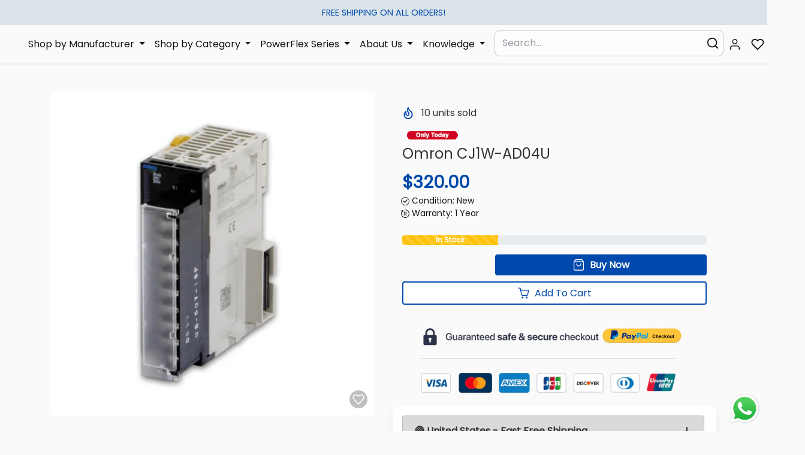

--- FILE ---
content_type: text/html; charset=utf-8
request_url: https://ddpartssolution.com/products/cj1w-ad04u-omron-universal-analog-input-unit-4-x-inputs-1-to-5-v-0-to-5-v-0-to-10-v-0-to-20-ma-4-to-20-ma-thermocouple
body_size: 49060
content:
<!doctype html>
<html class="no-js no-touch" lang="en">
<head>
    <meta charset="utf-8">
    <meta http-equiv="X-UA-Compatible" content="IE=edge,chrome=1">
    <meta name="viewport" content="width=device-width,initial-scale=1">
    <meta name="theme-color" content="#dae4e9">

    <link rel="preconnect" href="https://cdn.shopify.com" crossorigin>
    <link rel="preconnect" href="https://fonts.shopify.com" crossorigin>
    <link rel="preconnect" href="https://cdn.jsdelivr.net" crossorigin>
    <link rel="preconnect" href="https://monorail-edge.shopifysvc.com">

    
        <link rel="canonical" href="https://ddpartssolution.com/products/cj1w-ad04u-omron-universal-analog-input-unit-4-x-inputs-1-to-5-v-0-to-5-v-0-to-10-v-0-to-20-ma-4-to-20-ma-thermocouple">
    

    
        <link rel="shortcut icon" href="//ddpartssolution.com/cdn/shop/files/IMG_2460_32x32.jpg?v=1731010448" type="image/png">
    

    



<title>Omron CJ1W-AD04U
    

    
    

    

    
        &ndash; DDPARTS SOLUTION</title>

    
        <meta name="description" content="Discover the Omron CJ1W-AD04U 4-channel analog input module, designed for high-accuracy data acquisition in industrial automation applications with">
    

    

<!-- /snippets/social-meta-tags.liquid -->










<meta property="og:site_name" content="DDPARTS SOLUTION">
<meta property="og:url" content="https://ddpartssolution.com/products/cj1w-ad04u-omron-universal-analog-input-unit-4-x-inputs-1-to-5-v-0-to-5-v-0-to-10-v-0-to-20-ma-4-to-20-ma-thermocouple">
<meta property="og:title" content="Omron CJ1W-AD04U">
<meta property="og:type" content="product">
<meta property="og:description" content="Discover the Omron CJ1W-AD04U 4-channel analog input module, designed for high-accuracy data acquisition in industrial automation applications with">


    <meta property="og:price:amount" content="320.00">
    <meta property="og:price:currency" content="USD">



            
                <meta property="og:image" content="http://ddpartssolution.com/cdn/shop/files/CJ1W-AD04U_1200x1200.png?v=1699992829">
            
        

            
                <meta property="og:image:secure_url" content="https://ddpartssolution.com/cdn/shop/files/CJ1W-AD04U_1200x1200.png?v=1699992829">
            
        



<meta name="twitter:card" content="summary_large_image">
<meta name="twitter:title" content="Omron CJ1W-AD04U">
<meta name="twitter:description" content="Discover the Omron CJ1W-AD04U 4-channel analog input module, designed for high-accuracy data acquisition in industrial automation applications with">


    <!-- Theme CSS Variables -->
<style>
    :root {
        /* Base */
        --color-primary: #121212;
        --color-secondary: #202020;
        --color-dark: #004aad;
        --color-light: #dae4e9;

        /* Body */
        --color-body-bg: #fafafa;
        --color-body-text: #333333;

        /* Utilities */
        --color-price: #004aad;
        --color-variante: 32, 32,32;
        --color-button-buy: #004aad;
        --color-text-button-buy: #fafafa;
        --color-button-add-cart: #ffffff;
        --color-border-button-add-cart: #004aad;
        --color-text-button-add-cart: #004aad;
        --color-text: #545454;
        --color-rating: #fbc02d;

        /* Footer */
        --color-bglink: ;


        /* OFERTAS DO DIA */
        --color-ofertabg: ;
        --color-ofertalink: ;


        /* Custom Gradient */
        --color-custom-gradient: //linear-gradient(to right, #40e0d0, #ff8c00, #ff0080);;

        /* Color filters */
        --color-primary-lighten-5: #1f1f1f;
        --color-primary-lighten-10: #2c2c2c;
        --color-primary-lighten-20: #454545;
        --color-primary-darken-5: #050505;
        --color-primary-darken-10: #000000;
        --color-primary-darken-20: #000000;
        --color-secondary-lighten-5: #2d2d2d;
        --color-secondary-lighten-10: #393939;
        --color-secondary-lighten-20: #535353;
        --color-secondary-darken-5: #131313;
        --color-secondary-darken-10: #070707;
        --color-secondary-darken-20: #000000;
        --color-dark-lighten-5: #0055c7;
        --color-dark-lighten-10: #0060e0;
        --color-dark-lighten-20: #1479ff;
        --color-dark-darken-5: #003f94;
        --color-dark-darken-10: #00347a;
        --color-dark-darken-20: #001e47;

        --color-primary-90: rgba(0, 0, 0, 0.9);
        --color-secondary-90: rgba(7, 7, 7, 0.9);
        --color-dark-90: rgba(0, 52, 122, 0.9);


    }
</style>

<!-- Fonts -->
<style>
    
    
    
    
    


    @font-face {
  font-family: Poppins;
  font-weight: 400;
  font-style: normal;
  font-display: swap;
  src: url("//ddpartssolution.com/cdn/fonts/poppins/poppins_n4.0ba78fa5af9b0e1a374041b3ceaadf0a43b41362.woff2") format("woff2"),
       url("//ddpartssolution.com/cdn/fonts/poppins/poppins_n4.214741a72ff2596839fc9760ee7a770386cf16ca.woff") format("woff");
}

    :root {
        --font-headings: Poppins,sans-serif;
        --font-heading-scale: Infinity;

        --font-heading-style: ;
        --font-heading-weight: ;

    }
</style>

<!-- Fancybox v3.5.7 -->
<link href="//ddpartssolution.com/cdn/shop/t/11/assets/jquery.fancybox.min.css?v=19278034316635137701728965709" rel="stylesheet"/>

<!-- Animate.css v4.1.1 -->
<link href="//ddpartssolution.com/cdn/shop/t/11/assets/animate.min.css?v=117445339244174673761728965709" rel="stylesheet"/>

<!-- Splide.js v2.4.21 -->
<link href="//ddpartssolution.com/cdn/shop/t/11/assets/splide-core.min.css?v=24759955999481768681728965709" rel="stylesheet"/>

<!-- Theme CSS -->
<link href="//ddpartssolution.com/cdn/shop/t/11/assets/theme.min.css?v=13879781356199094201728965710" rel="stylesheet"/>

<!-- Custom CSS -->
<link href="//ddpartssolution.com/cdn/shop/t/11/assets/custom.css?v=88544359025403693521728965725" rel="stylesheet"/>


    <script>window.performance && window.performance.mark && window.performance.mark('shopify.content_for_header.start');</script><meta name="google-site-verification" content="JiBJZEoTvrcvdHkk-gwAr57ay6a6I9GOvAz6SsAsNBQ">
<meta id="shopify-digital-wallet" name="shopify-digital-wallet" content="/83910492438/digital_wallets/dialog">
<meta name="shopify-checkout-api-token" content="923abf3b4ebb012bd6cdbeb08c68fe06">
<meta id="in-context-paypal-metadata" data-shop-id="83910492438" data-venmo-supported="false" data-environment="production" data-locale="en_US" data-paypal-v4="true" data-currency="USD">
<link rel="alternate" hreflang="x-default" href="https://ddpartssolution.com/products/cj1w-ad04u-omron-universal-analog-input-unit-4-x-inputs-1-to-5-v-0-to-5-v-0-to-10-v-0-to-20-ma-4-to-20-ma-thermocouple">
<link rel="alternate" hreflang="en" href="https://ddpartssolution.com/products/cj1w-ad04u-omron-universal-analog-input-unit-4-x-inputs-1-to-5-v-0-to-5-v-0-to-10-v-0-to-20-ma-4-to-20-ma-thermocouple">
<link rel="alternate" hreflang="pt" href="https://ddpartssolution.com/pt/products/cj1w-ad04u-omron-universal-analog-input-unit-4-x-inputs-1-to-5-v-0-to-5-v-0-to-10-v-0-to-20-ma-4-to-20-ma-thermocouple">
<link rel="alternate" hreflang="es" href="https://ddpartssolution.com/es/products/cj1w-ad04u-omron-universal-analog-input-unit-4-x-inputs-1-to-5-v-0-to-5-v-0-to-10-v-0-to-20-ma-4-to-20-ma-thermocouple">
<link rel="alternate" type="application/json+oembed" href="https://ddpartssolution.com/products/cj1w-ad04u-omron-universal-analog-input-unit-4-x-inputs-1-to-5-v-0-to-5-v-0-to-10-v-0-to-20-ma-4-to-20-ma-thermocouple.oembed">
<script async="async" src="/checkouts/internal/preloads.js?locale=en-US"></script>
<link rel="preconnect" href="https://shop.app" crossorigin="anonymous">
<script async="async" src="https://shop.app/checkouts/internal/preloads.js?locale=en-US&shop_id=83910492438" crossorigin="anonymous"></script>
<script id="apple-pay-shop-capabilities" type="application/json">{"shopId":83910492438,"countryCode":"US","currencyCode":"USD","merchantCapabilities":["supports3DS"],"merchantId":"gid:\/\/shopify\/Shop\/83910492438","merchantName":"DDPARTS SOLUTION","requiredBillingContactFields":["postalAddress","email"],"requiredShippingContactFields":["postalAddress","email"],"shippingType":"shipping","supportedNetworks":["visa","masterCard","amex","discover","elo","jcb"],"total":{"type":"pending","label":"DDPARTS SOLUTION","amount":"1.00"},"shopifyPaymentsEnabled":true,"supportsSubscriptions":true}</script>
<script id="shopify-features" type="application/json">{"accessToken":"923abf3b4ebb012bd6cdbeb08c68fe06","betas":["rich-media-storefront-analytics"],"domain":"ddpartssolution.com","predictiveSearch":true,"shopId":83910492438,"locale":"en"}</script>
<script>var Shopify = Shopify || {};
Shopify.shop = "41315c.myshopify.com";
Shopify.locale = "en";
Shopify.currency = {"active":"USD","rate":"1.0"};
Shopify.country = "US";
Shopify.theme = {"name":"DDPARTSSOLUTION SEO","id":173106331926,"schema_name":"E-com Express","schema_version":"1.3","theme_store_id":null,"role":"main"};
Shopify.theme.handle = "null";
Shopify.theme.style = {"id":null,"handle":null};
Shopify.cdnHost = "ddpartssolution.com/cdn";
Shopify.routes = Shopify.routes || {};
Shopify.routes.root = "/";</script>
<script type="module">!function(o){(o.Shopify=o.Shopify||{}).modules=!0}(window);</script>
<script>!function(o){function n(){var o=[];function n(){o.push(Array.prototype.slice.apply(arguments))}return n.q=o,n}var t=o.Shopify=o.Shopify||{};t.loadFeatures=n(),t.autoloadFeatures=n()}(window);</script>
<script>
  window.ShopifyPay = window.ShopifyPay || {};
  window.ShopifyPay.apiHost = "shop.app\/pay";
  window.ShopifyPay.redirectState = null;
</script>
<script id="shop-js-analytics" type="application/json">{"pageType":"product"}</script>
<script defer="defer" async type="module" src="//ddpartssolution.com/cdn/shopifycloud/shop-js/modules/v2/client.init-shop-cart-sync_BN7fPSNr.en.esm.js"></script>
<script defer="defer" async type="module" src="//ddpartssolution.com/cdn/shopifycloud/shop-js/modules/v2/chunk.common_Cbph3Kss.esm.js"></script>
<script defer="defer" async type="module" src="//ddpartssolution.com/cdn/shopifycloud/shop-js/modules/v2/chunk.modal_DKumMAJ1.esm.js"></script>
<script type="module">
  await import("//ddpartssolution.com/cdn/shopifycloud/shop-js/modules/v2/client.init-shop-cart-sync_BN7fPSNr.en.esm.js");
await import("//ddpartssolution.com/cdn/shopifycloud/shop-js/modules/v2/chunk.common_Cbph3Kss.esm.js");
await import("//ddpartssolution.com/cdn/shopifycloud/shop-js/modules/v2/chunk.modal_DKumMAJ1.esm.js");

  window.Shopify.SignInWithShop?.initShopCartSync?.({"fedCMEnabled":true,"windoidEnabled":true});

</script>
<script>
  window.Shopify = window.Shopify || {};
  if (!window.Shopify.featureAssets) window.Shopify.featureAssets = {};
  window.Shopify.featureAssets['shop-js'] = {"shop-cart-sync":["modules/v2/client.shop-cart-sync_CJVUk8Jm.en.esm.js","modules/v2/chunk.common_Cbph3Kss.esm.js","modules/v2/chunk.modal_DKumMAJ1.esm.js"],"init-fed-cm":["modules/v2/client.init-fed-cm_7Fvt41F4.en.esm.js","modules/v2/chunk.common_Cbph3Kss.esm.js","modules/v2/chunk.modal_DKumMAJ1.esm.js"],"init-shop-email-lookup-coordinator":["modules/v2/client.init-shop-email-lookup-coordinator_Cc088_bR.en.esm.js","modules/v2/chunk.common_Cbph3Kss.esm.js","modules/v2/chunk.modal_DKumMAJ1.esm.js"],"init-windoid":["modules/v2/client.init-windoid_hPopwJRj.en.esm.js","modules/v2/chunk.common_Cbph3Kss.esm.js","modules/v2/chunk.modal_DKumMAJ1.esm.js"],"shop-button":["modules/v2/client.shop-button_B0jaPSNF.en.esm.js","modules/v2/chunk.common_Cbph3Kss.esm.js","modules/v2/chunk.modal_DKumMAJ1.esm.js"],"shop-cash-offers":["modules/v2/client.shop-cash-offers_DPIskqss.en.esm.js","modules/v2/chunk.common_Cbph3Kss.esm.js","modules/v2/chunk.modal_DKumMAJ1.esm.js"],"shop-toast-manager":["modules/v2/client.shop-toast-manager_CK7RT69O.en.esm.js","modules/v2/chunk.common_Cbph3Kss.esm.js","modules/v2/chunk.modal_DKumMAJ1.esm.js"],"init-shop-cart-sync":["modules/v2/client.init-shop-cart-sync_BN7fPSNr.en.esm.js","modules/v2/chunk.common_Cbph3Kss.esm.js","modules/v2/chunk.modal_DKumMAJ1.esm.js"],"init-customer-accounts-sign-up":["modules/v2/client.init-customer-accounts-sign-up_CfPf4CXf.en.esm.js","modules/v2/client.shop-login-button_DeIztwXF.en.esm.js","modules/v2/chunk.common_Cbph3Kss.esm.js","modules/v2/chunk.modal_DKumMAJ1.esm.js"],"pay-button":["modules/v2/client.pay-button_CgIwFSYN.en.esm.js","modules/v2/chunk.common_Cbph3Kss.esm.js","modules/v2/chunk.modal_DKumMAJ1.esm.js"],"init-customer-accounts":["modules/v2/client.init-customer-accounts_DQ3x16JI.en.esm.js","modules/v2/client.shop-login-button_DeIztwXF.en.esm.js","modules/v2/chunk.common_Cbph3Kss.esm.js","modules/v2/chunk.modal_DKumMAJ1.esm.js"],"avatar":["modules/v2/client.avatar_BTnouDA3.en.esm.js"],"init-shop-for-new-customer-accounts":["modules/v2/client.init-shop-for-new-customer-accounts_CsZy_esa.en.esm.js","modules/v2/client.shop-login-button_DeIztwXF.en.esm.js","modules/v2/chunk.common_Cbph3Kss.esm.js","modules/v2/chunk.modal_DKumMAJ1.esm.js"],"shop-follow-button":["modules/v2/client.shop-follow-button_BRMJjgGd.en.esm.js","modules/v2/chunk.common_Cbph3Kss.esm.js","modules/v2/chunk.modal_DKumMAJ1.esm.js"],"checkout-modal":["modules/v2/client.checkout-modal_B9Drz_yf.en.esm.js","modules/v2/chunk.common_Cbph3Kss.esm.js","modules/v2/chunk.modal_DKumMAJ1.esm.js"],"shop-login-button":["modules/v2/client.shop-login-button_DeIztwXF.en.esm.js","modules/v2/chunk.common_Cbph3Kss.esm.js","modules/v2/chunk.modal_DKumMAJ1.esm.js"],"lead-capture":["modules/v2/client.lead-capture_DXYzFM3R.en.esm.js","modules/v2/chunk.common_Cbph3Kss.esm.js","modules/v2/chunk.modal_DKumMAJ1.esm.js"],"shop-login":["modules/v2/client.shop-login_CA5pJqmO.en.esm.js","modules/v2/chunk.common_Cbph3Kss.esm.js","modules/v2/chunk.modal_DKumMAJ1.esm.js"],"payment-terms":["modules/v2/client.payment-terms_BxzfvcZJ.en.esm.js","modules/v2/chunk.common_Cbph3Kss.esm.js","modules/v2/chunk.modal_DKumMAJ1.esm.js"]};
</script>
<script>(function() {
  var isLoaded = false;
  function asyncLoad() {
    if (isLoaded) return;
    isLoaded = true;
    var urls = ["\/\/cdn.shopify.com\/proxy\/fb95ee9e30c92a9bca61e201a9681781867a1d1fc39d79850eb647ca305eea5f\/bingshoppingtool-t2app-prod.trafficmanager.net\/api\/ShopifyMT\/v1\/uet\/tracking_script?shop=41315c.myshopify.com\u0026sp-cache-control=cHVibGljLCBtYXgtYWdlPTkwMA"];
    for (var i = 0; i < urls.length; i++) {
      var s = document.createElement('script');
      s.type = 'text/javascript';
      s.async = true;
      s.src = urls[i];
      var x = document.getElementsByTagName('script')[0];
      x.parentNode.insertBefore(s, x);
    }
  };
  if(window.attachEvent) {
    window.attachEvent('onload', asyncLoad);
  } else {
    window.addEventListener('load', asyncLoad, false);
  }
})();</script>
<script id="__st">var __st={"a":83910492438,"offset":-18000,"reqid":"6b52b2ba-e968-4f38-8961-90ce861f2841-1769956364","pageurl":"ddpartssolution.com\/products\/cj1w-ad04u-omron-universal-analog-input-unit-4-x-inputs-1-to-5-v-0-to-5-v-0-to-10-v-0-to-20-ma-4-to-20-ma-thermocouple","u":"5a6fd4ffe6ef","p":"product","rtyp":"product","rid":8871606386966};</script>
<script>window.ShopifyPaypalV4VisibilityTracking = true;</script>
<script id="form-persister">!function(){'use strict';const t='contact',e='new_comment',n=[[t,t],['blogs',e],['comments',e],[t,'customer']],o='password',r='form_key',c=['recaptcha-v3-token','g-recaptcha-response','h-captcha-response',o],s=()=>{try{return window.sessionStorage}catch{return}},i='__shopify_v',u=t=>t.elements[r],a=function(){const t=[...n].map((([t,e])=>`form[action*='/${t}']:not([data-nocaptcha='true']) input[name='form_type'][value='${e}']`)).join(',');var e;return e=t,()=>e?[...document.querySelectorAll(e)].map((t=>t.form)):[]}();function m(t){const e=u(t);a().includes(t)&&(!e||!e.value)&&function(t){try{if(!s())return;!function(t){const e=s();if(!e)return;const n=u(t);if(!n)return;const o=n.value;o&&e.removeItem(o)}(t);const e=Array.from(Array(32),(()=>Math.random().toString(36)[2])).join('');!function(t,e){u(t)||t.append(Object.assign(document.createElement('input'),{type:'hidden',name:r})),t.elements[r].value=e}(t,e),function(t,e){const n=s();if(!n)return;const r=[...t.querySelectorAll(`input[type='${o}']`)].map((({name:t})=>t)),u=[...c,...r],a={};for(const[o,c]of new FormData(t).entries())u.includes(o)||(a[o]=c);n.setItem(e,JSON.stringify({[i]:1,action:t.action,data:a}))}(t,e)}catch(e){console.error('failed to persist form',e)}}(t)}const f=t=>{if('true'===t.dataset.persistBound)return;const e=function(t,e){const n=function(t){return'function'==typeof t.submit?t.submit:HTMLFormElement.prototype.submit}(t).bind(t);return function(){let t;return()=>{t||(t=!0,(()=>{try{e(),n()}catch(t){(t=>{console.error('form submit failed',t)})(t)}})(),setTimeout((()=>t=!1),250))}}()}(t,(()=>{m(t)}));!function(t,e){if('function'==typeof t.submit&&'function'==typeof e)try{t.submit=e}catch{}}(t,e),t.addEventListener('submit',(t=>{t.preventDefault(),e()})),t.dataset.persistBound='true'};!function(){function t(t){const e=(t=>{const e=t.target;return e instanceof HTMLFormElement?e:e&&e.form})(t);e&&m(e)}document.addEventListener('submit',t),document.addEventListener('DOMContentLoaded',(()=>{const e=a();for(const t of e)f(t);var n;n=document.body,new window.MutationObserver((t=>{for(const e of t)if('childList'===e.type&&e.addedNodes.length)for(const t of e.addedNodes)1===t.nodeType&&'FORM'===t.tagName&&a().includes(t)&&f(t)})).observe(n,{childList:!0,subtree:!0,attributes:!1}),document.removeEventListener('submit',t)}))}()}();</script>
<script integrity="sha256-4kQ18oKyAcykRKYeNunJcIwy7WH5gtpwJnB7kiuLZ1E=" data-source-attribution="shopify.loadfeatures" defer="defer" src="//ddpartssolution.com/cdn/shopifycloud/storefront/assets/storefront/load_feature-a0a9edcb.js" crossorigin="anonymous"></script>
<script crossorigin="anonymous" defer="defer" src="//ddpartssolution.com/cdn/shopifycloud/storefront/assets/shopify_pay/storefront-65b4c6d7.js?v=20250812"></script>
<script data-source-attribution="shopify.dynamic_checkout.dynamic.init">var Shopify=Shopify||{};Shopify.PaymentButton=Shopify.PaymentButton||{isStorefrontPortableWallets:!0,init:function(){window.Shopify.PaymentButton.init=function(){};var t=document.createElement("script");t.src="https://ddpartssolution.com/cdn/shopifycloud/portable-wallets/latest/portable-wallets.en.js",t.type="module",document.head.appendChild(t)}};
</script>
<script data-source-attribution="shopify.dynamic_checkout.buyer_consent">
  function portableWalletsHideBuyerConsent(e){var t=document.getElementById("shopify-buyer-consent"),n=document.getElementById("shopify-subscription-policy-button");t&&n&&(t.classList.add("hidden"),t.setAttribute("aria-hidden","true"),n.removeEventListener("click",e))}function portableWalletsShowBuyerConsent(e){var t=document.getElementById("shopify-buyer-consent"),n=document.getElementById("shopify-subscription-policy-button");t&&n&&(t.classList.remove("hidden"),t.removeAttribute("aria-hidden"),n.addEventListener("click",e))}window.Shopify?.PaymentButton&&(window.Shopify.PaymentButton.hideBuyerConsent=portableWalletsHideBuyerConsent,window.Shopify.PaymentButton.showBuyerConsent=portableWalletsShowBuyerConsent);
</script>
<script data-source-attribution="shopify.dynamic_checkout.cart.bootstrap">document.addEventListener("DOMContentLoaded",(function(){function t(){return document.querySelector("shopify-accelerated-checkout-cart, shopify-accelerated-checkout")}if(t())Shopify.PaymentButton.init();else{new MutationObserver((function(e,n){t()&&(Shopify.PaymentButton.init(),n.disconnect())})).observe(document.body,{childList:!0,subtree:!0})}}));
</script>
<link id="shopify-accelerated-checkout-styles" rel="stylesheet" media="screen" href="https://ddpartssolution.com/cdn/shopifycloud/portable-wallets/latest/accelerated-checkout-backwards-compat.css" crossorigin="anonymous">
<style id="shopify-accelerated-checkout-cart">
        #shopify-buyer-consent {
  margin-top: 1em;
  display: inline-block;
  width: 100%;
}

#shopify-buyer-consent.hidden {
  display: none;
}

#shopify-subscription-policy-button {
  background: none;
  border: none;
  padding: 0;
  text-decoration: underline;
  font-size: inherit;
  cursor: pointer;
}

#shopify-subscription-policy-button::before {
  box-shadow: none;
}

      </style>

<script>window.performance && window.performance.mark && window.performance.mark('shopify.content_for_header.end');</script>

	<script>var loox_global_hash = '1701716338627';</script><style>.loox-reviews-default { max-width: 1200px; margin: 0 auto; }</style>

    <script>
        const qtd_sem_juros_parcelamento = Number('4');
        const domain = 'ddpartssolution.com'
        const permanentDomain = '41315c.myshopify.com'
    </script>
  <!-- DDPARTSSOLUTION Organization Schema -->
<script type="application/ld+json">
{
  "@context": "https://schema.org",
  "@type": "Organization",
  "name": "DDPARTSSOLUTION",
  "url": "https://ddpartssolution.com",
  "logo": "https://ddpartssolution.com/cdn/shop/files/logo_ddparts.webp",
  "contactPoint": {
    "@type": "ContactPoint",
    "telephone": "+1-689-275-3558",
    "contactType": "Customer Service",
    "email": "sales@ddpartssolution.com"
  },
  "sameAs": [
    "https://www.linkedin.com/company/ddpartssolution",
    "https://www.facebook.com/ddpartssolution"
  ]
}


<!-- BEGIN app block: shopify://apps/consentmo-gdpr/blocks/gdpr_cookie_consent/4fbe573f-a377-4fea-9801-3ee0858cae41 -->


<!-- END app block --><!-- BEGIN app block: shopify://apps/bucks/blocks/app-embed/4f0a9b06-9da4-4a49-b378-2de9d23a3af3 -->
<script>
  window.bucksCC = window.bucksCC || {};
  window.bucksCC.metaConfig = {};
  window.bucksCC.reConvert = function() {};
  "function" != typeof Object.assign && (Object.assign = function(n) {
    if (null == n) 
      throw new TypeError("Cannot convert undefined or null to object");
    



    for (var r = Object(n), t = 1; t < arguments.length; t++) {
      var e = arguments[t];
      if (null != e) 
        for (var o in e) 
          e.hasOwnProperty(o) && (r[o] = e[o])
    }
    return r
  });

const bucks_validateJson = json => {
    let checkedJson;
    try {
        checkedJson = JSON.parse(json);
    } catch (error) { }
    return checkedJson;
};

  const bucks_encodedData = "[base64]";

  const bucks_myshopifyDomain = "ddpartssolution.com";

  const decodedURI = atob(bucks_encodedData);
  const bucks_decodedString = decodeURIComponent(decodedURI);


  const bucks_parsedData = bucks_validateJson(bucks_decodedString) || {};
  Object.assign(window.bucksCC.metaConfig, {

    ... bucks_parsedData,
    money_format: "\u003cspan class=money\u003e${{amount}}\u003c\/span\u003e",
    money_with_currency_format: "\u003cspan class=money\u003e${{amount}} USD\u003c\/span\u003e",
    userCurrency: "USD"

  });
  window.bucksCC.reConvert = function() {};
  window.bucksCC.themeAppExtension = true;
  window.bucksCC.metaConfig.multiCurrencies = [];
  window.bucksCC.localization = {};
  
  

  window.bucksCC.localization.availableCountries = ["AF","AX","AL","DZ","AD","AO","AI","AG","AR","AM","AW","AC","AU","AT","AZ","BS","BH","BD","BB","BY","BE","BZ","BJ","BM","BT","BO","BA","BW","BR","IO","VG","BN","BG","BF","BI","KH","CM","CA","CV","BQ","KY","CF","TD","CL","CN","CX","CC","CO","KM","CG","CD","CK","CR","CI","HR","CW","CY","CZ","DK","DJ","DM","DO","EC","EG","SV","GQ","ER","EE","SZ","ET","FK","FO","FJ","FI","FR","GF","PF","TF","GA","GM","GE","DE","GH","GI","GR","GL","GD","GP","GT","GG","GN","GW","GY","HT","HN","HK","HU","IS","IN","ID","IQ","IE","IM","IL","IT","JM","JP","JE","JO","KZ","KE","KI","XK","KW","KG","LA","LV","LB","LS","LR","LY","LI","LT","LU","MO","MG","MW","MY","MV","ML","MT","MQ","MR","MU","YT","MX","MD","MC","MN","ME","MS","MA","MZ","MM","NA","NR","NP","NL","NC","NZ","NI","NE","NG","NU","NF","MK","NO","OM","PK","PS","PA","PG","PY","PE","PH","PN","PL","PT","QA","RE","RO","RU","RW","WS","SM","ST","SA","SN","RS","SC","SL","SG","SX","SK","SI","SB","SO","ZA","GS","KR","SS","ES","LK","BL","SH","KN","LC","MF","PM","VC","SD","SR","SJ","SE","CH","TW","TJ","TZ","TH","TL","TG","TK","TO","TT","TA","TN","TR","TM","TC","TV","UM","UG","UA","AE","GB","US","UY","UZ","VU","VA","VE","VN","WF","EH","YE","ZM","ZW"];
  window.bucksCC.localization.availableLanguages = ["en","pt-BR","es"];

  
  window.bucksCC.metaConfig.multiCurrencies = "USD".split(',') || '';
  window.bucksCC.metaConfig.cartCurrency = "USD" || '';

  if ((((window || {}).bucksCC || {}).metaConfig || {}).instantLoader) {
    self.fetch || (self.fetch = function(e, n) {
      return n = n || {},
      new Promise(function(t, s) {
        var r = new XMLHttpRequest,
          o = [],
          u = [],
          i = {},
          a = function() {
            return {
              ok: 2 == (r.status / 100 | 0),
              statusText: r.statusText,
              status: r.status,
              url: r.responseURL,
              text: function() {
                return Promise.resolve(r.responseText)
              },
              json: function() {
                return Promise.resolve(JSON.parse(r.responseText))
              },
              blob: function() {
                return Promise.resolve(new Blob([r.response]))
              },
              clone: a,
              headers: {
                keys: function() {
                  return o
                },
                entries: function() {
                  return u
                },
                get: function(e) {
                  return i[e.toLowerCase()]
                },
                has: function(e) {
                  return e.toLowerCase() in i
                }
              }
            }
          };
        for (var c in r.open(n.method || "get", e, !0), r.onload = function() {
          r.getAllResponseHeaders().replace(/^(.*?):[^S\n]*([sS]*?)$/gm, function(e, n, t) {
            o.push(n = n.toLowerCase()),
            u.push([n, t]),
            i[n] = i[n]
              ? i[n] + "," + t
              : t
          }),
          t(a())
        },
        r.onerror = s,
        r.withCredentials = "include" == n.credentials,
        n.headers) 
          r.setRequestHeader(c, n.headers[c]);
        r.send(n.body || null)
      })
    });
    !function() {
      function t(t) {
        const e = document.createElement("style");
        e.innerText = t,
        document.head.appendChild(e)
      }
      function e(t) {
        const e = document.createElement("script");
        e.type = "text/javascript",
        e.text = t,
        document.head.appendChild(e),
        console.log("%cBUCKSCC: Instant Loader Activated ⚡️", "background: #1c64f6; color: #fff; font-size: 12px; font-weight:bold; padding: 5px 10px; border-radius: 3px")
      }
      let n = sessionStorage.getItem("bucksccHash");
      (
        n = n
          ? JSON.parse(n)
          : null
      )
        ? e(n)
        : fetch(`https://${bucks_myshopifyDomain}/apps/buckscc/sdk.min.js`, {mode: "no-cors"}).then(function(t) {
          return t.text()
        }).then(function(t) {
          if ((t || "").length > 100) {
            const o = JSON.stringify(t);
            sessionStorage.setItem("bucksccHash", o),
            n = t,
            e(t)
          }
        })
    }();
  }

  const themeAppExLoadEvent = new Event("BUCKSCC_THEME-APP-EXTENSION_LOADED", { bubbles: true, cancelable: false });

  // Dispatch the custom event on the window
  window.dispatchEvent(themeAppExLoadEvent);

</script><!-- END app block --><!-- BEGIN app block: shopify://apps/judge-me-reviews/blocks/judgeme_core/61ccd3b1-a9f2-4160-9fe9-4fec8413e5d8 --><!-- Start of Judge.me Core -->






<link rel="dns-prefetch" href="https://cdnwidget.judge.me">
<link rel="dns-prefetch" href="https://cdn.judge.me">
<link rel="dns-prefetch" href="https://cdn1.judge.me">
<link rel="dns-prefetch" href="https://api.judge.me">

<script data-cfasync='false' class='jdgm-settings-script'>window.jdgmSettings={"pagination":5,"disable_web_reviews":false,"badge_no_review_text":"No reviews","badge_n_reviews_text":"{{ n }} review/reviews","hide_badge_preview_if_no_reviews":true,"badge_hide_text":false,"enforce_center_preview_badge":false,"widget_title":"Customer Reviews","widget_open_form_text":"Write a review","widget_close_form_text":"Cancel review","widget_refresh_page_text":"Refresh page","widget_summary_text":"Based on {{ number_of_reviews }} review/reviews","widget_no_review_text":"Be the first to write a review","widget_name_field_text":"Display name","widget_verified_name_field_text":"Verified Name (public)","widget_name_placeholder_text":"Display name","widget_required_field_error_text":"This field is required.","widget_email_field_text":"Email address","widget_verified_email_field_text":"Verified Email (private, can not be edited)","widget_email_placeholder_text":"Your email address","widget_email_field_error_text":"Please enter a valid email address.","widget_rating_field_text":"Rating","widget_review_title_field_text":"Review Title","widget_review_title_placeholder_text":"Give your review a title","widget_review_body_field_text":"Review content","widget_review_body_placeholder_text":"Start writing here...","widget_pictures_field_text":"Picture/Video (optional)","widget_submit_review_text":"Submit Review","widget_submit_verified_review_text":"Submit Verified Review","widget_submit_success_msg_with_auto_publish":"Thank you! Please refresh the page in a few moments to see your review. You can remove or edit your review by logging into \u003ca href='https://judge.me/login' target='_blank' rel='nofollow noopener'\u003eJudge.me\u003c/a\u003e","widget_submit_success_msg_no_auto_publish":"Thank you! Your review will be published as soon as it is approved by the shop admin. You can remove or edit your review by logging into \u003ca href='https://judge.me/login' target='_blank' rel='nofollow noopener'\u003eJudge.me\u003c/a\u003e","widget_show_default_reviews_out_of_total_text":"Showing {{ n_reviews_shown }} out of {{ n_reviews }} reviews.","widget_show_all_link_text":"Show all","widget_show_less_link_text":"Show less","widget_author_said_text":"{{ reviewer_name }} said:","widget_days_text":"{{ n }} days ago","widget_weeks_text":"{{ n }} week/weeks ago","widget_months_text":"{{ n }} month/months ago","widget_years_text":"{{ n }} year/years ago","widget_yesterday_text":"Yesterday","widget_today_text":"Today","widget_replied_text":"\u003e\u003e {{ shop_name }} replied:","widget_read_more_text":"Read more","widget_reviewer_name_as_initial":"","widget_rating_filter_color":"#fbcd0a","widget_rating_filter_see_all_text":"See all reviews","widget_sorting_most_recent_text":"Most Recent","widget_sorting_highest_rating_text":"Highest Rating","widget_sorting_lowest_rating_text":"Lowest Rating","widget_sorting_with_pictures_text":"Only Pictures","widget_sorting_most_helpful_text":"Most Helpful","widget_open_question_form_text":"Ask a question","widget_reviews_subtab_text":"Reviews","widget_questions_subtab_text":"Questions","widget_question_label_text":"Question","widget_answer_label_text":"Answer","widget_question_placeholder_text":"Write your question here","widget_submit_question_text":"Submit Question","widget_question_submit_success_text":"Thank you for your question! We will notify you once it gets answered.","verified_badge_text":"Verified","verified_badge_bg_color":"","verified_badge_text_color":"","verified_badge_placement":"left-of-reviewer-name","widget_review_max_height":"","widget_hide_border":false,"widget_social_share":false,"widget_thumb":false,"widget_review_location_show":false,"widget_location_format":"","all_reviews_include_out_of_store_products":true,"all_reviews_out_of_store_text":"(out of store)","all_reviews_pagination":100,"all_reviews_product_name_prefix_text":"about","enable_review_pictures":true,"enable_question_anwser":false,"widget_theme":"default","review_date_format":"mm/dd/yyyy","default_sort_method":"most-recent","widget_product_reviews_subtab_text":"Product Reviews","widget_shop_reviews_subtab_text":"Shop Reviews","widget_other_products_reviews_text":"Reviews for other products","widget_store_reviews_subtab_text":"Store reviews","widget_no_store_reviews_text":"This store hasn't received any reviews yet","widget_web_restriction_product_reviews_text":"This product hasn't received any reviews yet","widget_no_items_text":"No items found","widget_show_more_text":"Show more","widget_write_a_store_review_text":"Write a Store Review","widget_other_languages_heading":"Reviews in Other Languages","widget_translate_review_text":"Translate review to {{ language }}","widget_translating_review_text":"Translating...","widget_show_original_translation_text":"Show original ({{ language }})","widget_translate_review_failed_text":"Review couldn't be translated.","widget_translate_review_retry_text":"Retry","widget_translate_review_try_again_later_text":"Try again later","show_product_url_for_grouped_product":false,"widget_sorting_pictures_first_text":"Pictures First","show_pictures_on_all_rev_page_mobile":false,"show_pictures_on_all_rev_page_desktop":false,"floating_tab_hide_mobile_install_preference":false,"floating_tab_button_name":"★ Reviews","floating_tab_title":"Let customers speak for us","floating_tab_button_color":"","floating_tab_button_background_color":"","floating_tab_url":"","floating_tab_url_enabled":false,"floating_tab_tab_style":"text","all_reviews_text_badge_text":"Customers rate us {{ shop.metafields.judgeme.all_reviews_rating | round: 1 }}/5 based on {{ shop.metafields.judgeme.all_reviews_count }} reviews.","all_reviews_text_badge_text_branded_style":"{{ shop.metafields.judgeme.all_reviews_rating | round: 1 }} out of 5 stars based on {{ shop.metafields.judgeme.all_reviews_count }} reviews","is_all_reviews_text_badge_a_link":false,"show_stars_for_all_reviews_text_badge":false,"all_reviews_text_badge_url":"","all_reviews_text_style":"branded","all_reviews_text_color_style":"judgeme_brand_color","all_reviews_text_color":"#108474","all_reviews_text_show_jm_brand":true,"featured_carousel_show_header":true,"featured_carousel_title":"Let customers speak for us","testimonials_carousel_title":"Customers are saying","videos_carousel_title":"Real customer stories","cards_carousel_title":"Customers are saying","featured_carousel_count_text":"from {{ n }} reviews","featured_carousel_add_link_to_all_reviews_page":false,"featured_carousel_url":"","featured_carousel_show_images":true,"featured_carousel_autoslide_interval":5,"featured_carousel_arrows_on_the_sides":false,"featured_carousel_height":250,"featured_carousel_width":80,"featured_carousel_image_size":0,"featured_carousel_image_height":250,"featured_carousel_arrow_color":"#0B0B06","verified_count_badge_style":"branded","verified_count_badge_orientation":"horizontal","verified_count_badge_color_style":"judgeme_brand_color","verified_count_badge_color":"#108474","is_verified_count_badge_a_link":false,"verified_count_badge_url":"","verified_count_badge_show_jm_brand":true,"widget_rating_preset_default":5,"widget_first_sub_tab":"product-reviews","widget_show_histogram":true,"widget_histogram_use_custom_color":false,"widget_pagination_use_custom_color":false,"widget_star_use_custom_color":false,"widget_verified_badge_use_custom_color":false,"widget_write_review_use_custom_color":false,"picture_reminder_submit_button":"Upload Pictures","enable_review_videos":false,"mute_video_by_default":false,"widget_sorting_videos_first_text":"Videos First","widget_review_pending_text":"Pending","featured_carousel_items_for_large_screen":3,"social_share_options_order":"Facebook,Twitter","remove_microdata_snippet":false,"disable_json_ld":false,"enable_json_ld_products":false,"preview_badge_show_question_text":false,"preview_badge_no_question_text":"No questions","preview_badge_n_question_text":"{{ number_of_questions }} question/questions","qa_badge_show_icon":false,"qa_badge_position":"same-row","remove_judgeme_branding":false,"widget_add_search_bar":false,"widget_search_bar_placeholder":"Search","widget_sorting_verified_only_text":"Verified only","featured_carousel_theme":"default","featured_carousel_show_rating":true,"featured_carousel_show_title":true,"featured_carousel_show_body":true,"featured_carousel_show_date":false,"featured_carousel_show_reviewer":true,"featured_carousel_show_product":true,"featured_carousel_header_background_color":"#108474","featured_carousel_header_text_color":"#ffffff","featured_carousel_name_product_separator":"reviewed","featured_carousel_full_star_background":"#108474","featured_carousel_empty_star_background":"#dadada","featured_carousel_vertical_theme_background":"#f9fafb","featured_carousel_verified_badge_enable":true,"featured_carousel_verified_badge_color":"#F6FF00","featured_carousel_border_style":"round","featured_carousel_review_line_length_limit":3,"featured_carousel_more_reviews_button_text":"Read more reviews","featured_carousel_view_product_button_text":"View product","all_reviews_page_load_reviews_on":"scroll","all_reviews_page_load_more_text":"Load More Reviews","disable_fb_tab_reviews":false,"enable_ajax_cdn_cache":false,"widget_advanced_speed_features":5,"widget_public_name_text":"displayed publicly like","default_reviewer_name":"John Smith","default_reviewer_name_has_non_latin":true,"widget_reviewer_anonymous":"Anonymous","medals_widget_title":"Judge.me Review Medals","medals_widget_background_color":"#f9fafb","medals_widget_position":"footer_all_pages","medals_widget_border_color":"#f9fafb","medals_widget_verified_text_position":"left","medals_widget_use_monochromatic_version":true,"medals_widget_elements_color":"#101284","show_reviewer_avatar":true,"widget_invalid_yt_video_url_error_text":"Not a YouTube video URL","widget_max_length_field_error_text":"Please enter no more than {0} characters.","widget_show_country_flag":false,"widget_show_collected_via_shop_app":true,"widget_verified_by_shop_badge_style":"light","widget_verified_by_shop_text":"Verified by Shop","widget_show_photo_gallery":false,"widget_load_with_code_splitting":true,"widget_ugc_install_preference":false,"widget_ugc_title":"Made by us, Shared by you","widget_ugc_subtitle":"Tag us to see your picture featured in our page","widget_ugc_arrows_color":"#ffffff","widget_ugc_primary_button_text":"Buy Now","widget_ugc_primary_button_background_color":"#108474","widget_ugc_primary_button_text_color":"#ffffff","widget_ugc_primary_button_border_width":"0","widget_ugc_primary_button_border_style":"none","widget_ugc_primary_button_border_color":"#108474","widget_ugc_primary_button_border_radius":"25","widget_ugc_secondary_button_text":"Load More","widget_ugc_secondary_button_background_color":"#ffffff","widget_ugc_secondary_button_text_color":"#108474","widget_ugc_secondary_button_border_width":"2","widget_ugc_secondary_button_border_style":"solid","widget_ugc_secondary_button_border_color":"#108474","widget_ugc_secondary_button_border_radius":"25","widget_ugc_reviews_button_text":"View Reviews","widget_ugc_reviews_button_background_color":"#ffffff","widget_ugc_reviews_button_text_color":"#108474","widget_ugc_reviews_button_border_width":"2","widget_ugc_reviews_button_border_style":"solid","widget_ugc_reviews_button_border_color":"#108474","widget_ugc_reviews_button_border_radius":"25","widget_ugc_reviews_button_link_to":"judgeme-reviews-page","widget_ugc_show_post_date":true,"widget_ugc_max_width":"800","widget_rating_metafield_value_type":true,"widget_primary_color":"#FFAF01","widget_enable_secondary_color":false,"widget_secondary_color":"#edf5f5","widget_summary_average_rating_text":"{{ average_rating }} out of 5","widget_media_grid_title":"Customer photos \u0026 videos","widget_media_grid_see_more_text":"See more","widget_round_style":false,"widget_show_product_medals":true,"widget_verified_by_judgeme_text":"Verified by Judge.me","widget_show_store_medals":true,"widget_verified_by_judgeme_text_in_store_medals":"Verified by Judge.me","widget_media_field_exceed_quantity_message":"Sorry, we can only accept {{ max_media }} for one review.","widget_media_field_exceed_limit_message":"{{ file_name }} is too large, please select a {{ media_type }} less than {{ size_limit }}MB.","widget_review_submitted_text":"Review Submitted!","widget_question_submitted_text":"Question Submitted!","widget_close_form_text_question":"Cancel","widget_write_your_answer_here_text":"Write your answer here","widget_enabled_branded_link":true,"widget_show_collected_by_judgeme":true,"widget_reviewer_name_color":"","widget_write_review_text_color":"","widget_write_review_bg_color":"","widget_collected_by_judgeme_text":"collected by Judge.me","widget_pagination_type":"standard","widget_load_more_text":"Load More","widget_load_more_color":"#108474","widget_full_review_text":"Full Review","widget_read_more_reviews_text":"Read More Reviews","widget_read_questions_text":"Read Questions","widget_questions_and_answers_text":"Questions \u0026 Answers","widget_verified_by_text":"Verified by","widget_verified_text":"Verified","widget_number_of_reviews_text":"{{ number_of_reviews }} reviews","widget_back_button_text":"Back","widget_next_button_text":"Next","widget_custom_forms_filter_button":"Filters","custom_forms_style":"horizontal","widget_show_review_information":false,"how_reviews_are_collected":"How reviews are collected?","widget_show_review_keywords":false,"widget_gdpr_statement":"How we use your data: We'll only contact you about the review you left, and only if necessary. By submitting your review, you agree to Judge.me's \u003ca href='https://judge.me/terms' target='_blank' rel='nofollow noopener'\u003eterms\u003c/a\u003e, \u003ca href='https://judge.me/privacy' target='_blank' rel='nofollow noopener'\u003eprivacy\u003c/a\u003e and \u003ca href='https://judge.me/content-policy' target='_blank' rel='nofollow noopener'\u003econtent\u003c/a\u003e policies.","widget_multilingual_sorting_enabled":false,"widget_translate_review_content_enabled":false,"widget_translate_review_content_method":"manual","popup_widget_review_selection":"automatically_with_pictures","popup_widget_round_border_style":true,"popup_widget_show_title":true,"popup_widget_show_body":true,"popup_widget_show_reviewer":false,"popup_widget_show_product":true,"popup_widget_show_pictures":true,"popup_widget_use_review_picture":true,"popup_widget_show_on_home_page":true,"popup_widget_show_on_product_page":true,"popup_widget_show_on_collection_page":true,"popup_widget_show_on_cart_page":true,"popup_widget_position":"bottom_left","popup_widget_first_review_delay":5,"popup_widget_duration":5,"popup_widget_interval":5,"popup_widget_review_count":5,"popup_widget_hide_on_mobile":true,"review_snippet_widget_round_border_style":true,"review_snippet_widget_card_color":"#FFFFFF","review_snippet_widget_slider_arrows_background_color":"#FFFFFF","review_snippet_widget_slider_arrows_color":"#000000","review_snippet_widget_star_color":"#FFAF01","show_product_variant":false,"all_reviews_product_variant_label_text":"Variant: ","widget_show_verified_branding":true,"widget_ai_summary_title":"Customers say","widget_ai_summary_disclaimer":"AI-powered review summary based on recent customer reviews","widget_show_ai_summary":false,"widget_show_ai_summary_bg":false,"widget_show_review_title_input":true,"redirect_reviewers_invited_via_email":"review_widget","request_store_review_after_product_review":false,"request_review_other_products_in_order":false,"review_form_color_scheme":"default","review_form_corner_style":"square","review_form_star_color":{},"review_form_text_color":"#333333","review_form_background_color":"#ffffff","review_form_field_background_color":"#fafafa","review_form_button_color":{},"review_form_button_text_color":"#ffffff","review_form_modal_overlay_color":"#000000","review_content_screen_title_text":"How would you rate this product?","review_content_introduction_text":"We would love it if you would share a bit about your experience.","store_review_form_title_text":"How would you rate this store?","store_review_form_introduction_text":"We would love it if you would share a bit about your experience.","show_review_guidance_text":true,"one_star_review_guidance_text":"Poor","five_star_review_guidance_text":"Great","customer_information_screen_title_text":"About you","customer_information_introduction_text":"Please tell us more about you.","custom_questions_screen_title_text":"Your experience in more detail","custom_questions_introduction_text":"Here are a few questions to help us understand more about your experience.","review_submitted_screen_title_text":"Thanks for your review!","review_submitted_screen_thank_you_text":"We are processing it and it will appear on the store soon.","review_submitted_screen_email_verification_text":"Please confirm your email by clicking the link we just sent you. This helps us keep reviews authentic.","review_submitted_request_store_review_text":"Would you like to share your experience of shopping with us?","review_submitted_review_other_products_text":"Would you like to review these products?","store_review_screen_title_text":"Would you like to share your experience of shopping with us?","store_review_introduction_text":"We value your feedback and use it to improve. Please share any thoughts or suggestions you have.","reviewer_media_screen_title_picture_text":"Share a picture","reviewer_media_introduction_picture_text":"Upload a photo to support your review.","reviewer_media_screen_title_video_text":"Share a video","reviewer_media_introduction_video_text":"Upload a video to support your review.","reviewer_media_screen_title_picture_or_video_text":"Share a picture or video","reviewer_media_introduction_picture_or_video_text":"Upload a photo or video to support your review.","reviewer_media_youtube_url_text":"Paste your Youtube URL here","advanced_settings_next_step_button_text":"Next","advanced_settings_close_review_button_text":"Close","modal_write_review_flow":false,"write_review_flow_required_text":"Required","write_review_flow_privacy_message_text":"We respect your privacy.","write_review_flow_anonymous_text":"Post review as anonymous","write_review_flow_visibility_text":"This won't be visible to other customers.","write_review_flow_multiple_selection_help_text":"Select as many as you like","write_review_flow_single_selection_help_text":"Select one option","write_review_flow_required_field_error_text":"This field is required","write_review_flow_invalid_email_error_text":"Please enter a valid email address","write_review_flow_max_length_error_text":"Max. {{ max_length }} characters.","write_review_flow_media_upload_text":"\u003cb\u003eClick to upload\u003c/b\u003e or drag and drop","write_review_flow_gdpr_statement":"We'll only contact you about your review if necessary. By submitting your review, you agree to our \u003ca href='https://judge.me/terms' target='_blank' rel='nofollow noopener'\u003eterms and conditions\u003c/a\u003e and \u003ca href='https://judge.me/privacy' target='_blank' rel='nofollow noopener'\u003eprivacy policy\u003c/a\u003e.","rating_only_reviews_enabled":false,"show_negative_reviews_help_screen":false,"new_review_flow_help_screen_rating_threshold":3,"negative_review_resolution_screen_title_text":"Tell us more","negative_review_resolution_text":"Your experience matters to us. If there were issues with your purchase, we're here to help. Feel free to reach out to us, we'd love the opportunity to make things right.","negative_review_resolution_button_text":"Contact us","negative_review_resolution_proceed_with_review_text":"Leave a review","negative_review_resolution_subject":"Issue with purchase from {{ shop_name }}.{{ order_name }}","preview_badge_collection_page_install_status":false,"widget_review_custom_css":"","preview_badge_custom_css":"","preview_badge_stars_count":"5-stars","featured_carousel_custom_css":"","floating_tab_custom_css":"","all_reviews_widget_custom_css":"","medals_widget_custom_css":"","verified_badge_custom_css":"","all_reviews_text_custom_css":"","transparency_badges_collected_via_store_invite":false,"transparency_badges_from_another_provider":false,"transparency_badges_collected_from_store_visitor":false,"transparency_badges_collected_by_verified_review_provider":false,"transparency_badges_earned_reward":false,"transparency_badges_collected_via_store_invite_text":"Review collected via store invitation","transparency_badges_from_another_provider_text":"Review collected from another provider","transparency_badges_collected_from_store_visitor_text":"Review collected from a store visitor","transparency_badges_written_in_google_text":"Review written in Google","transparency_badges_written_in_etsy_text":"Review written in Etsy","transparency_badges_written_in_shop_app_text":"Review written in Shop App","transparency_badges_earned_reward_text":"Review earned a reward for future purchase","product_review_widget_per_page":10,"widget_store_review_label_text":"Review about the store","checkout_comment_extension_title_on_product_page":"Customer Comments","checkout_comment_extension_num_latest_comment_show":5,"checkout_comment_extension_format":"name_and_timestamp","checkout_comment_customer_name":"last_initial","checkout_comment_comment_notification":true,"preview_badge_collection_page_install_preference":false,"preview_badge_home_page_install_preference":false,"preview_badge_product_page_install_preference":false,"review_widget_install_preference":"","review_carousel_install_preference":false,"floating_reviews_tab_install_preference":"none","verified_reviews_count_badge_install_preference":false,"all_reviews_text_install_preference":false,"review_widget_best_location":false,"judgeme_medals_install_preference":false,"review_widget_revamp_enabled":false,"review_widget_qna_enabled":false,"review_widget_header_theme":"minimal","review_widget_widget_title_enabled":true,"review_widget_header_text_size":"medium","review_widget_header_text_weight":"regular","review_widget_average_rating_style":"compact","review_widget_bar_chart_enabled":true,"review_widget_bar_chart_type":"numbers","review_widget_bar_chart_style":"standard","review_widget_expanded_media_gallery_enabled":false,"review_widget_reviews_section_theme":"standard","review_widget_image_style":"thumbnails","review_widget_review_image_ratio":"square","review_widget_stars_size":"medium","review_widget_verified_badge":"standard_text","review_widget_review_title_text_size":"medium","review_widget_review_text_size":"medium","review_widget_review_text_length":"medium","review_widget_number_of_columns_desktop":3,"review_widget_carousel_transition_speed":5,"review_widget_custom_questions_answers_display":"always","review_widget_button_text_color":"#FFFFFF","review_widget_text_color":"#000000","review_widget_lighter_text_color":"#7B7B7B","review_widget_corner_styling":"soft","review_widget_review_word_singular":"review","review_widget_review_word_plural":"reviews","review_widget_voting_label":"Helpful?","review_widget_shop_reply_label":"Reply from {{ shop_name }}:","review_widget_filters_title":"Filters","qna_widget_question_word_singular":"Question","qna_widget_question_word_plural":"Questions","qna_widget_answer_reply_label":"Answer from {{ answerer_name }}:","qna_content_screen_title_text":"Ask a question about this product","qna_widget_question_required_field_error_text":"Please enter your question.","qna_widget_flow_gdpr_statement":"We'll only contact you about your question if necessary. By submitting your question, you agree to our \u003ca href='https://judge.me/terms' target='_blank' rel='nofollow noopener'\u003eterms and conditions\u003c/a\u003e and \u003ca href='https://judge.me/privacy' target='_blank' rel='nofollow noopener'\u003eprivacy policy\u003c/a\u003e.","qna_widget_question_submitted_text":"Thanks for your question!","qna_widget_close_form_text_question":"Close","qna_widget_question_submit_success_text":"We’ll notify you by email when your question is answered.","all_reviews_widget_v2025_enabled":false,"all_reviews_widget_v2025_header_theme":"default","all_reviews_widget_v2025_widget_title_enabled":true,"all_reviews_widget_v2025_header_text_size":"medium","all_reviews_widget_v2025_header_text_weight":"regular","all_reviews_widget_v2025_average_rating_style":"compact","all_reviews_widget_v2025_bar_chart_enabled":true,"all_reviews_widget_v2025_bar_chart_type":"numbers","all_reviews_widget_v2025_bar_chart_style":"standard","all_reviews_widget_v2025_expanded_media_gallery_enabled":false,"all_reviews_widget_v2025_show_store_medals":true,"all_reviews_widget_v2025_show_photo_gallery":true,"all_reviews_widget_v2025_show_review_keywords":false,"all_reviews_widget_v2025_show_ai_summary":false,"all_reviews_widget_v2025_show_ai_summary_bg":false,"all_reviews_widget_v2025_add_search_bar":false,"all_reviews_widget_v2025_default_sort_method":"most-recent","all_reviews_widget_v2025_reviews_per_page":10,"all_reviews_widget_v2025_reviews_section_theme":"default","all_reviews_widget_v2025_image_style":"thumbnails","all_reviews_widget_v2025_review_image_ratio":"square","all_reviews_widget_v2025_stars_size":"medium","all_reviews_widget_v2025_verified_badge":"bold_badge","all_reviews_widget_v2025_review_title_text_size":"medium","all_reviews_widget_v2025_review_text_size":"medium","all_reviews_widget_v2025_review_text_length":"medium","all_reviews_widget_v2025_number_of_columns_desktop":3,"all_reviews_widget_v2025_carousel_transition_speed":5,"all_reviews_widget_v2025_custom_questions_answers_display":"always","all_reviews_widget_v2025_show_product_variant":false,"all_reviews_widget_v2025_show_reviewer_avatar":true,"all_reviews_widget_v2025_reviewer_name_as_initial":"","all_reviews_widget_v2025_review_location_show":false,"all_reviews_widget_v2025_location_format":"","all_reviews_widget_v2025_show_country_flag":false,"all_reviews_widget_v2025_verified_by_shop_badge_style":"light","all_reviews_widget_v2025_social_share":false,"all_reviews_widget_v2025_social_share_options_order":"Facebook,Twitter,LinkedIn,Pinterest","all_reviews_widget_v2025_pagination_type":"standard","all_reviews_widget_v2025_button_text_color":"#FFFFFF","all_reviews_widget_v2025_text_color":"#000000","all_reviews_widget_v2025_lighter_text_color":"#7B7B7B","all_reviews_widget_v2025_corner_styling":"soft","all_reviews_widget_v2025_title":"Customer reviews","all_reviews_widget_v2025_ai_summary_title":"Customers say about this store","all_reviews_widget_v2025_no_review_text":"Be the first to write a review","platform":"shopify","branding_url":"https://app.judge.me/reviews/stores/ddpartssolution.com","branding_text":"Powered by Judge.me","locale":"en","reply_name":"DDPARTS SOLUTION","widget_version":"3.0","footer":true,"autopublish":true,"review_dates":true,"enable_custom_form":false,"shop_use_review_site":true,"shop_locale":"en","enable_multi_locales_translations":true,"show_review_title_input":true,"review_verification_email_status":"always","can_be_branded":true,"reply_name_text":"DDPARTS SOLUTION"};</script> <style class='jdgm-settings-style'>.jdgm-xx{left:0}:root{--jdgm-primary-color: #FFAF01;--jdgm-secondary-color: rgba(255,175,1,0.1);--jdgm-star-color: #FFAF01;--jdgm-write-review-text-color: white;--jdgm-write-review-bg-color: #FFAF01;--jdgm-paginate-color: #FFAF01;--jdgm-border-radius: 0;--jdgm-reviewer-name-color: #FFAF01}.jdgm-histogram__bar-content{background-color:#FFAF01}.jdgm-rev[data-verified-buyer=true] .jdgm-rev__icon.jdgm-rev__icon:after,.jdgm-rev__buyer-badge.jdgm-rev__buyer-badge{color:white;background-color:#FFAF01}.jdgm-review-widget--small .jdgm-gallery.jdgm-gallery .jdgm-gallery__thumbnail-link:nth-child(8) .jdgm-gallery__thumbnail-wrapper.jdgm-gallery__thumbnail-wrapper:before{content:"See more"}@media only screen and (min-width: 768px){.jdgm-gallery.jdgm-gallery .jdgm-gallery__thumbnail-link:nth-child(8) .jdgm-gallery__thumbnail-wrapper.jdgm-gallery__thumbnail-wrapper:before{content:"See more"}}.jdgm-prev-badge[data-average-rating='0.00']{display:none !important}.jdgm-author-all-initials{display:none !important}.jdgm-author-last-initial{display:none !important}.jdgm-rev-widg__title{visibility:hidden}.jdgm-rev-widg__summary-text{visibility:hidden}.jdgm-prev-badge__text{visibility:hidden}.jdgm-rev__prod-link-prefix:before{content:'about'}.jdgm-rev__variant-label:before{content:'Variant: '}.jdgm-rev__out-of-store-text:before{content:'(out of store)'}@media only screen and (min-width: 768px){.jdgm-rev__pics .jdgm-rev_all-rev-page-picture-separator,.jdgm-rev__pics .jdgm-rev__product-picture{display:none}}@media only screen and (max-width: 768px){.jdgm-rev__pics .jdgm-rev_all-rev-page-picture-separator,.jdgm-rev__pics .jdgm-rev__product-picture{display:none}}.jdgm-preview-badge[data-template="product"]{display:none !important}.jdgm-preview-badge[data-template="collection"]{display:none !important}.jdgm-preview-badge[data-template="index"]{display:none !important}.jdgm-review-widget[data-from-snippet="true"]{display:none !important}.jdgm-verified-count-badget[data-from-snippet="true"]{display:none !important}.jdgm-carousel-wrapper[data-from-snippet="true"]{display:none !important}.jdgm-all-reviews-text[data-from-snippet="true"]{display:none !important}.jdgm-medals-section[data-from-snippet="true"]{display:none !important}.jdgm-ugc-media-wrapper[data-from-snippet="true"]{display:none !important}.jdgm-rev__transparency-badge[data-badge-type="review_collected_via_store_invitation"]{display:none !important}.jdgm-rev__transparency-badge[data-badge-type="review_collected_from_another_provider"]{display:none !important}.jdgm-rev__transparency-badge[data-badge-type="review_collected_from_store_visitor"]{display:none !important}.jdgm-rev__transparency-badge[data-badge-type="review_written_in_etsy"]{display:none !important}.jdgm-rev__transparency-badge[data-badge-type="review_written_in_google_business"]{display:none !important}.jdgm-rev__transparency-badge[data-badge-type="review_written_in_shop_app"]{display:none !important}.jdgm-rev__transparency-badge[data-badge-type="review_earned_for_future_purchase"]{display:none !important}.jdgm-review-snippet-widget .jdgm-rev-snippet-widget__cards-container .jdgm-rev-snippet-card{border-radius:8px;background:#fff}.jdgm-review-snippet-widget .jdgm-rev-snippet-widget__cards-container .jdgm-rev-snippet-card__rev-rating .jdgm-star{color:#FFAF01}.jdgm-review-snippet-widget .jdgm-rev-snippet-widget__prev-btn,.jdgm-review-snippet-widget .jdgm-rev-snippet-widget__next-btn{border-radius:50%;background:#fff}.jdgm-review-snippet-widget .jdgm-rev-snippet-widget__prev-btn>svg,.jdgm-review-snippet-widget .jdgm-rev-snippet-widget__next-btn>svg{fill:#000}.jdgm-full-rev-modal.rev-snippet-widget .jm-mfp-container .jm-mfp-content,.jdgm-full-rev-modal.rev-snippet-widget .jm-mfp-container .jdgm-full-rev__icon,.jdgm-full-rev-modal.rev-snippet-widget .jm-mfp-container .jdgm-full-rev__pic-img,.jdgm-full-rev-modal.rev-snippet-widget .jm-mfp-container .jdgm-full-rev__reply{border-radius:8px}.jdgm-full-rev-modal.rev-snippet-widget .jm-mfp-container .jdgm-full-rev[data-verified-buyer="true"] .jdgm-full-rev__icon::after{border-radius:8px}.jdgm-full-rev-modal.rev-snippet-widget .jm-mfp-container .jdgm-full-rev .jdgm-rev__buyer-badge{border-radius:calc( 8px / 2 )}.jdgm-full-rev-modal.rev-snippet-widget .jm-mfp-container .jdgm-full-rev .jdgm-full-rev__replier::before{content:'DDPARTS SOLUTION'}.jdgm-full-rev-modal.rev-snippet-widget .jm-mfp-container .jdgm-full-rev .jdgm-full-rev__product-button{border-radius:calc( 8px * 6 )}
</style> <style class='jdgm-settings-style'></style>

  
  
  
  <style class='jdgm-miracle-styles'>
  @-webkit-keyframes jdgm-spin{0%{-webkit-transform:rotate(0deg);-ms-transform:rotate(0deg);transform:rotate(0deg)}100%{-webkit-transform:rotate(359deg);-ms-transform:rotate(359deg);transform:rotate(359deg)}}@keyframes jdgm-spin{0%{-webkit-transform:rotate(0deg);-ms-transform:rotate(0deg);transform:rotate(0deg)}100%{-webkit-transform:rotate(359deg);-ms-transform:rotate(359deg);transform:rotate(359deg)}}@font-face{font-family:'JudgemeStar';src:url("[data-uri]") format("woff");font-weight:normal;font-style:normal}.jdgm-star{font-family:'JudgemeStar';display:inline !important;text-decoration:none !important;padding:0 4px 0 0 !important;margin:0 !important;font-weight:bold;opacity:1;-webkit-font-smoothing:antialiased;-moz-osx-font-smoothing:grayscale}.jdgm-star:hover{opacity:1}.jdgm-star:last-of-type{padding:0 !important}.jdgm-star.jdgm--on:before{content:"\e000"}.jdgm-star.jdgm--off:before{content:"\e001"}.jdgm-star.jdgm--half:before{content:"\e002"}.jdgm-widget *{margin:0;line-height:1.4;-webkit-box-sizing:border-box;-moz-box-sizing:border-box;box-sizing:border-box;-webkit-overflow-scrolling:touch}.jdgm-hidden{display:none !important;visibility:hidden !important}.jdgm-temp-hidden{display:none}.jdgm-spinner{width:40px;height:40px;margin:auto;border-radius:50%;border-top:2px solid #eee;border-right:2px solid #eee;border-bottom:2px solid #eee;border-left:2px solid #ccc;-webkit-animation:jdgm-spin 0.8s infinite linear;animation:jdgm-spin 0.8s infinite linear}.jdgm-prev-badge{display:block !important}

</style>


  
  
   


<script data-cfasync='false' class='jdgm-script'>
!function(e){window.jdgm=window.jdgm||{},jdgm.CDN_HOST="https://cdnwidget.judge.me/",jdgm.CDN_HOST_ALT="https://cdn2.judge.me/cdn/widget_frontend/",jdgm.API_HOST="https://api.judge.me/",jdgm.CDN_BASE_URL="https://cdn.shopify.com/extensions/019c1033-b3a9-7ad3-b9bf-61b1f669de2a/judgeme-extensions-330/assets/",
jdgm.docReady=function(d){(e.attachEvent?"complete"===e.readyState:"loading"!==e.readyState)?
setTimeout(d,0):e.addEventListener("DOMContentLoaded",d)},jdgm.loadCSS=function(d,t,o,a){
!o&&jdgm.loadCSS.requestedUrls.indexOf(d)>=0||(jdgm.loadCSS.requestedUrls.push(d),
(a=e.createElement("link")).rel="stylesheet",a.class="jdgm-stylesheet",a.media="nope!",
a.href=d,a.onload=function(){this.media="all",t&&setTimeout(t)},e.body.appendChild(a))},
jdgm.loadCSS.requestedUrls=[],jdgm.loadJS=function(e,d){var t=new XMLHttpRequest;
t.onreadystatechange=function(){4===t.readyState&&(Function(t.response)(),d&&d(t.response))},
t.open("GET",e),t.onerror=function(){if(e.indexOf(jdgm.CDN_HOST)===0&&jdgm.CDN_HOST_ALT!==jdgm.CDN_HOST){var f=e.replace(jdgm.CDN_HOST,jdgm.CDN_HOST_ALT);jdgm.loadJS(f,d)}},t.send()},jdgm.docReady((function(){(window.jdgmLoadCSS||e.querySelectorAll(
".jdgm-widget, .jdgm-all-reviews-page").length>0)&&(jdgmSettings.widget_load_with_code_splitting?
parseFloat(jdgmSettings.widget_version)>=3?jdgm.loadCSS(jdgm.CDN_HOST+"widget_v3/base.css"):
jdgm.loadCSS(jdgm.CDN_HOST+"widget/base.css"):jdgm.loadCSS(jdgm.CDN_HOST+"shopify_v2.css"),
jdgm.loadJS(jdgm.CDN_HOST+"loa"+"der.js"))}))}(document);
</script>
<noscript><link rel="stylesheet" type="text/css" media="all" href="https://cdnwidget.judge.me/shopify_v2.css"></noscript>

<!-- BEGIN app snippet: theme_fix_tags --><script>
  (function() {
    var jdgmThemeFixes = null;
    if (!jdgmThemeFixes) return;
    var thisThemeFix = jdgmThemeFixes[Shopify.theme.id];
    if (!thisThemeFix) return;

    if (thisThemeFix.html) {
      document.addEventListener("DOMContentLoaded", function() {
        var htmlDiv = document.createElement('div');
        htmlDiv.classList.add('jdgm-theme-fix-html');
        htmlDiv.innerHTML = thisThemeFix.html;
        document.body.append(htmlDiv);
      });
    };

    if (thisThemeFix.css) {
      var styleTag = document.createElement('style');
      styleTag.classList.add('jdgm-theme-fix-style');
      styleTag.innerHTML = thisThemeFix.css;
      document.head.append(styleTag);
    };

    if (thisThemeFix.js) {
      var scriptTag = document.createElement('script');
      scriptTag.classList.add('jdgm-theme-fix-script');
      scriptTag.innerHTML = thisThemeFix.js;
      document.head.append(scriptTag);
    };
  })();
</script>
<!-- END app snippet -->
<!-- End of Judge.me Core -->



<!-- END app block --><script src="https://cdn.shopify.com/extensions/019ba2d3-5579-7382-9582-e9b49f858129/bucks-23/assets/widgetLoader.js" type="text/javascript" defer="defer"></script>
<script src="https://cdn.shopify.com/extensions/019c1033-b3a9-7ad3-b9bf-61b1f669de2a/judgeme-extensions-330/assets/loader.js" type="text/javascript" defer="defer"></script>
<script src="https://cdn.shopify.com/extensions/019b6dda-9f81-7c8b-b5f5-7756ae4a26fb/dondy-whatsapp-chat-widget-85/assets/ChatBubble.js" type="text/javascript" defer="defer"></script>
<link href="https://cdn.shopify.com/extensions/019b6dda-9f81-7c8b-b5f5-7756ae4a26fb/dondy-whatsapp-chat-widget-85/assets/ChatBubble.css" rel="stylesheet" type="text/css" media="all">
<script src="https://cdn.shopify.com/extensions/019c0f34-b0c2-78b5-b4b0-899f0a45188a/consentmo-gdpr-616/assets/consentmo_cookie_consent.js" type="text/javascript" defer="defer"></script>
<link href="https://monorail-edge.shopifysvc.com" rel="dns-prefetch">
<script>(function(){if ("sendBeacon" in navigator && "performance" in window) {try {var session_token_from_headers = performance.getEntriesByType('navigation')[0].serverTiming.find(x => x.name == '_s').description;} catch {var session_token_from_headers = undefined;}var session_cookie_matches = document.cookie.match(/_shopify_s=([^;]*)/);var session_token_from_cookie = session_cookie_matches && session_cookie_matches.length === 2 ? session_cookie_matches[1] : "";var session_token = session_token_from_headers || session_token_from_cookie || "";function handle_abandonment_event(e) {var entries = performance.getEntries().filter(function(entry) {return /monorail-edge.shopifysvc.com/.test(entry.name);});if (!window.abandonment_tracked && entries.length === 0) {window.abandonment_tracked = true;var currentMs = Date.now();var navigation_start = performance.timing.navigationStart;var payload = {shop_id: 83910492438,url: window.location.href,navigation_start,duration: currentMs - navigation_start,session_token,page_type: "product"};window.navigator.sendBeacon("https://monorail-edge.shopifysvc.com/v1/produce", JSON.stringify({schema_id: "online_store_buyer_site_abandonment/1.1",payload: payload,metadata: {event_created_at_ms: currentMs,event_sent_at_ms: currentMs}}));}}window.addEventListener('pagehide', handle_abandonment_event);}}());</script>
<script id="web-pixels-manager-setup">(function e(e,d,r,n,o){if(void 0===o&&(o={}),!Boolean(null===(a=null===(i=window.Shopify)||void 0===i?void 0:i.analytics)||void 0===a?void 0:a.replayQueue)){var i,a;window.Shopify=window.Shopify||{};var t=window.Shopify;t.analytics=t.analytics||{};var s=t.analytics;s.replayQueue=[],s.publish=function(e,d,r){return s.replayQueue.push([e,d,r]),!0};try{self.performance.mark("wpm:start")}catch(e){}var l=function(){var e={modern:/Edge?\/(1{2}[4-9]|1[2-9]\d|[2-9]\d{2}|\d{4,})\.\d+(\.\d+|)|Firefox\/(1{2}[4-9]|1[2-9]\d|[2-9]\d{2}|\d{4,})\.\d+(\.\d+|)|Chrom(ium|e)\/(9{2}|\d{3,})\.\d+(\.\d+|)|(Maci|X1{2}).+ Version\/(15\.\d+|(1[6-9]|[2-9]\d|\d{3,})\.\d+)([,.]\d+|)( \(\w+\)|)( Mobile\/\w+|) Safari\/|Chrome.+OPR\/(9{2}|\d{3,})\.\d+\.\d+|(CPU[ +]OS|iPhone[ +]OS|CPU[ +]iPhone|CPU IPhone OS|CPU iPad OS)[ +]+(15[._]\d+|(1[6-9]|[2-9]\d|\d{3,})[._]\d+)([._]\d+|)|Android:?[ /-](13[3-9]|1[4-9]\d|[2-9]\d{2}|\d{4,})(\.\d+|)(\.\d+|)|Android.+Firefox\/(13[5-9]|1[4-9]\d|[2-9]\d{2}|\d{4,})\.\d+(\.\d+|)|Android.+Chrom(ium|e)\/(13[3-9]|1[4-9]\d|[2-9]\d{2}|\d{4,})\.\d+(\.\d+|)|SamsungBrowser\/([2-9]\d|\d{3,})\.\d+/,legacy:/Edge?\/(1[6-9]|[2-9]\d|\d{3,})\.\d+(\.\d+|)|Firefox\/(5[4-9]|[6-9]\d|\d{3,})\.\d+(\.\d+|)|Chrom(ium|e)\/(5[1-9]|[6-9]\d|\d{3,})\.\d+(\.\d+|)([\d.]+$|.*Safari\/(?![\d.]+ Edge\/[\d.]+$))|(Maci|X1{2}).+ Version\/(10\.\d+|(1[1-9]|[2-9]\d|\d{3,})\.\d+)([,.]\d+|)( \(\w+\)|)( Mobile\/\w+|) Safari\/|Chrome.+OPR\/(3[89]|[4-9]\d|\d{3,})\.\d+\.\d+|(CPU[ +]OS|iPhone[ +]OS|CPU[ +]iPhone|CPU IPhone OS|CPU iPad OS)[ +]+(10[._]\d+|(1[1-9]|[2-9]\d|\d{3,})[._]\d+)([._]\d+|)|Android:?[ /-](13[3-9]|1[4-9]\d|[2-9]\d{2}|\d{4,})(\.\d+|)(\.\d+|)|Mobile Safari.+OPR\/([89]\d|\d{3,})\.\d+\.\d+|Android.+Firefox\/(13[5-9]|1[4-9]\d|[2-9]\d{2}|\d{4,})\.\d+(\.\d+|)|Android.+Chrom(ium|e)\/(13[3-9]|1[4-9]\d|[2-9]\d{2}|\d{4,})\.\d+(\.\d+|)|Android.+(UC? ?Browser|UCWEB|U3)[ /]?(15\.([5-9]|\d{2,})|(1[6-9]|[2-9]\d|\d{3,})\.\d+)\.\d+|SamsungBrowser\/(5\.\d+|([6-9]|\d{2,})\.\d+)|Android.+MQ{2}Browser\/(14(\.(9|\d{2,})|)|(1[5-9]|[2-9]\d|\d{3,})(\.\d+|))(\.\d+|)|K[Aa][Ii]OS\/(3\.\d+|([4-9]|\d{2,})\.\d+)(\.\d+|)/},d=e.modern,r=e.legacy,n=navigator.userAgent;return n.match(d)?"modern":n.match(r)?"legacy":"unknown"}(),u="modern"===l?"modern":"legacy",c=(null!=n?n:{modern:"",legacy:""})[u],f=function(e){return[e.baseUrl,"/wpm","/b",e.hashVersion,"modern"===e.buildTarget?"m":"l",".js"].join("")}({baseUrl:d,hashVersion:r,buildTarget:u}),m=function(e){var d=e.version,r=e.bundleTarget,n=e.surface,o=e.pageUrl,i=e.monorailEndpoint;return{emit:function(e){var a=e.status,t=e.errorMsg,s=(new Date).getTime(),l=JSON.stringify({metadata:{event_sent_at_ms:s},events:[{schema_id:"web_pixels_manager_load/3.1",payload:{version:d,bundle_target:r,page_url:o,status:a,surface:n,error_msg:t},metadata:{event_created_at_ms:s}}]});if(!i)return console&&console.warn&&console.warn("[Web Pixels Manager] No Monorail endpoint provided, skipping logging."),!1;try{return self.navigator.sendBeacon.bind(self.navigator)(i,l)}catch(e){}var u=new XMLHttpRequest;try{return u.open("POST",i,!0),u.setRequestHeader("Content-Type","text/plain"),u.send(l),!0}catch(e){return console&&console.warn&&console.warn("[Web Pixels Manager] Got an unhandled error while logging to Monorail."),!1}}}}({version:r,bundleTarget:l,surface:e.surface,pageUrl:self.location.href,monorailEndpoint:e.monorailEndpoint});try{o.browserTarget=l,function(e){var d=e.src,r=e.async,n=void 0===r||r,o=e.onload,i=e.onerror,a=e.sri,t=e.scriptDataAttributes,s=void 0===t?{}:t,l=document.createElement("script"),u=document.querySelector("head"),c=document.querySelector("body");if(l.async=n,l.src=d,a&&(l.integrity=a,l.crossOrigin="anonymous"),s)for(var f in s)if(Object.prototype.hasOwnProperty.call(s,f))try{l.dataset[f]=s[f]}catch(e){}if(o&&l.addEventListener("load",o),i&&l.addEventListener("error",i),u)u.appendChild(l);else{if(!c)throw new Error("Did not find a head or body element to append the script");c.appendChild(l)}}({src:f,async:!0,onload:function(){if(!function(){var e,d;return Boolean(null===(d=null===(e=window.Shopify)||void 0===e?void 0:e.analytics)||void 0===d?void 0:d.initialized)}()){var d=window.webPixelsManager.init(e)||void 0;if(d){var r=window.Shopify.analytics;r.replayQueue.forEach((function(e){var r=e[0],n=e[1],o=e[2];d.publishCustomEvent(r,n,o)})),r.replayQueue=[],r.publish=d.publishCustomEvent,r.visitor=d.visitor,r.initialized=!0}}},onerror:function(){return m.emit({status:"failed",errorMsg:"".concat(f," has failed to load")})},sri:function(e){var d=/^sha384-[A-Za-z0-9+/=]+$/;return"string"==typeof e&&d.test(e)}(c)?c:"",scriptDataAttributes:o}),m.emit({status:"loading"})}catch(e){m.emit({status:"failed",errorMsg:(null==e?void 0:e.message)||"Unknown error"})}}})({shopId: 83910492438,storefrontBaseUrl: "https://ddpartssolution.com",extensionsBaseUrl: "https://extensions.shopifycdn.com/cdn/shopifycloud/web-pixels-manager",monorailEndpoint: "https://monorail-edge.shopifysvc.com/unstable/produce_batch",surface: "storefront-renderer",enabledBetaFlags: ["2dca8a86"],webPixelsConfigList: [{"id":"2021949718","configuration":"{\"ti\":\"97077095\",\"endpoint\":\"https:\/\/bat.bing.com\/action\/0\"}","eventPayloadVersion":"v1","runtimeContext":"STRICT","scriptVersion":"5ee93563fe31b11d2d65e2f09a5229dc","type":"APP","apiClientId":2997493,"privacyPurposes":["ANALYTICS","MARKETING","SALE_OF_DATA"],"dataSharingAdjustments":{"protectedCustomerApprovalScopes":["read_customer_personal_data"]}},{"id":"1412301078","configuration":"{\"webPixelName\":\"Judge.me\"}","eventPayloadVersion":"v1","runtimeContext":"STRICT","scriptVersion":"34ad157958823915625854214640f0bf","type":"APP","apiClientId":683015,"privacyPurposes":["ANALYTICS"],"dataSharingAdjustments":{"protectedCustomerApprovalScopes":["read_customer_email","read_customer_name","read_customer_personal_data","read_customer_phone"]}},{"id":"1053065494","configuration":"{\"config\":\"{\\\"google_tag_ids\\\":[\\\"GT-NGW6BG6\\\",\\\"GT-NNXBG2P4\\\"],\\\"target_country\\\":\\\"US\\\",\\\"gtag_events\\\":[{\\\"type\\\":\\\"begin_checkout\\\",\\\"action_label\\\":[\\\"GT-NNXBG2P4\\\",\\\"AW-984311865\\\/UxYPCI7t8P8ZELnQrdUD\\\"]},{\\\"type\\\":\\\"search\\\",\\\"action_label\\\":[\\\"GT-NNXBG2P4\\\",\\\"AW-984311865\\\/watXCInr8P8ZELnQrdUD\\\"]},{\\\"type\\\":\\\"view_item\\\",\\\"action_label\\\":[\\\"GT-NNXBG2P4\\\",\\\"AW-984311865\\\/Gmj3CIbr8P8ZELnQrdUD\\\",\\\"MC-E3MXBDNVRH\\\"]},{\\\"type\\\":\\\"purchase\\\",\\\"action_label\\\":[\\\"GT-NNXBG2P4\\\",\\\"AW-984311865\\\/Mn8kCJ_Mz68ZELnQrdUD\\\",\\\"MC-E3MXBDNVRH\\\",\\\"AW-984311865\\\/4mUQCLvco7AZELnQrdUD\\\"]},{\\\"type\\\":\\\"page_view\\\",\\\"action_label\\\":[\\\"GT-NNXBG2P4\\\",\\\"AW-984311865\\\/YKHaCIPr8P8ZELnQrdUD\\\",\\\"MC-E3MXBDNVRH\\\"]},{\\\"type\\\":\\\"add_payment_info\\\",\\\"action_label\\\":[\\\"GT-NNXBG2P4\\\",\\\"AW-984311865\\\/xSD4CJHt8P8ZELnQrdUD\\\"]},{\\\"type\\\":\\\"add_to_cart\\\",\\\"action_label\\\":[\\\"GT-NNXBG2P4\\\",\\\"AW-984311865\\\/COqlCIvt8P8ZELnQrdUD\\\"]}],\\\"enable_monitoring_mode\\\":false}\"}","eventPayloadVersion":"v1","runtimeContext":"OPEN","scriptVersion":"b2a88bafab3e21179ed38636efcd8a93","type":"APP","apiClientId":1780363,"privacyPurposes":[],"dataSharingAdjustments":{"protectedCustomerApprovalScopes":["read_customer_address","read_customer_email","read_customer_name","read_customer_personal_data","read_customer_phone"]}},{"id":"shopify-app-pixel","configuration":"{}","eventPayloadVersion":"v1","runtimeContext":"STRICT","scriptVersion":"0450","apiClientId":"shopify-pixel","type":"APP","privacyPurposes":["ANALYTICS","MARKETING"]},{"id":"shopify-custom-pixel","eventPayloadVersion":"v1","runtimeContext":"LAX","scriptVersion":"0450","apiClientId":"shopify-pixel","type":"CUSTOM","privacyPurposes":["ANALYTICS","MARKETING"]}],isMerchantRequest: false,initData: {"shop":{"name":"DDPARTS SOLUTION","paymentSettings":{"currencyCode":"USD"},"myshopifyDomain":"41315c.myshopify.com","countryCode":"US","storefrontUrl":"https:\/\/ddpartssolution.com"},"customer":null,"cart":null,"checkout":null,"productVariants":[{"price":{"amount":320.0,"currencyCode":"USD"},"product":{"title":"Omron CJ1W-AD04U","vendor":"Omron","id":"8871606386966","untranslatedTitle":"Omron CJ1W-AD04U","url":"\/products\/cj1w-ad04u-omron-universal-analog-input-unit-4-x-inputs-1-to-5-v-0-to-5-v-0-to-10-v-0-to-20-ma-4-to-20-ma-thermocouple","type":"Analog Input"},"id":"46892047171862","image":{"src":"\/\/ddpartssolution.com\/cdn\/shop\/files\/CJ1W-AD04U.png?v=1699992829"},"sku":"CJ1W-AD04U","title":"Default Title","untranslatedTitle":"Default Title"}],"purchasingCompany":null},},"https://ddpartssolution.com/cdn","1d2a099fw23dfb22ep557258f5m7a2edbae",{"modern":"","legacy":""},{"shopId":"83910492438","storefrontBaseUrl":"https:\/\/ddpartssolution.com","extensionBaseUrl":"https:\/\/extensions.shopifycdn.com\/cdn\/shopifycloud\/web-pixels-manager","surface":"storefront-renderer","enabledBetaFlags":"[\"2dca8a86\"]","isMerchantRequest":"false","hashVersion":"1d2a099fw23dfb22ep557258f5m7a2edbae","publish":"custom","events":"[[\"page_viewed\",{}],[\"product_viewed\",{\"productVariant\":{\"price\":{\"amount\":320.0,\"currencyCode\":\"USD\"},\"product\":{\"title\":\"Omron CJ1W-AD04U\",\"vendor\":\"Omron\",\"id\":\"8871606386966\",\"untranslatedTitle\":\"Omron CJ1W-AD04U\",\"url\":\"\/products\/cj1w-ad04u-omron-universal-analog-input-unit-4-x-inputs-1-to-5-v-0-to-5-v-0-to-10-v-0-to-20-ma-4-to-20-ma-thermocouple\",\"type\":\"Analog Input\"},\"id\":\"46892047171862\",\"image\":{\"src\":\"\/\/ddpartssolution.com\/cdn\/shop\/files\/CJ1W-AD04U.png?v=1699992829\"},\"sku\":\"CJ1W-AD04U\",\"title\":\"Default Title\",\"untranslatedTitle\":\"Default Title\"}}]]"});</script><script>
  window.ShopifyAnalytics = window.ShopifyAnalytics || {};
  window.ShopifyAnalytics.meta = window.ShopifyAnalytics.meta || {};
  window.ShopifyAnalytics.meta.currency = 'USD';
  var meta = {"product":{"id":8871606386966,"gid":"gid:\/\/shopify\/Product\/8871606386966","vendor":"Omron","type":"Analog Input","handle":"cj1w-ad04u-omron-universal-analog-input-unit-4-x-inputs-1-to-5-v-0-to-5-v-0-to-10-v-0-to-20-ma-4-to-20-ma-thermocouple","variants":[{"id":46892047171862,"price":32000,"name":"Omron CJ1W-AD04U","public_title":null,"sku":"CJ1W-AD04U"}],"remote":false},"page":{"pageType":"product","resourceType":"product","resourceId":8871606386966,"requestId":"6b52b2ba-e968-4f38-8961-90ce861f2841-1769956364"}};
  for (var attr in meta) {
    window.ShopifyAnalytics.meta[attr] = meta[attr];
  }
</script>
<script class="analytics">
  (function () {
    var customDocumentWrite = function(content) {
      var jquery = null;

      if (window.jQuery) {
        jquery = window.jQuery;
      } else if (window.Checkout && window.Checkout.$) {
        jquery = window.Checkout.$;
      }

      if (jquery) {
        jquery('body').append(content);
      }
    };

    var hasLoggedConversion = function(token) {
      if (token) {
        return document.cookie.indexOf('loggedConversion=' + token) !== -1;
      }
      return false;
    }

    var setCookieIfConversion = function(token) {
      if (token) {
        var twoMonthsFromNow = new Date(Date.now());
        twoMonthsFromNow.setMonth(twoMonthsFromNow.getMonth() + 2);

        document.cookie = 'loggedConversion=' + token + '; expires=' + twoMonthsFromNow;
      }
    }

    var trekkie = window.ShopifyAnalytics.lib = window.trekkie = window.trekkie || [];
    if (trekkie.integrations) {
      return;
    }
    trekkie.methods = [
      'identify',
      'page',
      'ready',
      'track',
      'trackForm',
      'trackLink'
    ];
    trekkie.factory = function(method) {
      return function() {
        var args = Array.prototype.slice.call(arguments);
        args.unshift(method);
        trekkie.push(args);
        return trekkie;
      };
    };
    for (var i = 0; i < trekkie.methods.length; i++) {
      var key = trekkie.methods[i];
      trekkie[key] = trekkie.factory(key);
    }
    trekkie.load = function(config) {
      trekkie.config = config || {};
      trekkie.config.initialDocumentCookie = document.cookie;
      var first = document.getElementsByTagName('script')[0];
      var script = document.createElement('script');
      script.type = 'text/javascript';
      script.onerror = function(e) {
        var scriptFallback = document.createElement('script');
        scriptFallback.type = 'text/javascript';
        scriptFallback.onerror = function(error) {
                var Monorail = {
      produce: function produce(monorailDomain, schemaId, payload) {
        var currentMs = new Date().getTime();
        var event = {
          schema_id: schemaId,
          payload: payload,
          metadata: {
            event_created_at_ms: currentMs,
            event_sent_at_ms: currentMs
          }
        };
        return Monorail.sendRequest("https://" + monorailDomain + "/v1/produce", JSON.stringify(event));
      },
      sendRequest: function sendRequest(endpointUrl, payload) {
        // Try the sendBeacon API
        if (window && window.navigator && typeof window.navigator.sendBeacon === 'function' && typeof window.Blob === 'function' && !Monorail.isIos12()) {
          var blobData = new window.Blob([payload], {
            type: 'text/plain'
          });

          if (window.navigator.sendBeacon(endpointUrl, blobData)) {
            return true;
          } // sendBeacon was not successful

        } // XHR beacon

        var xhr = new XMLHttpRequest();

        try {
          xhr.open('POST', endpointUrl);
          xhr.setRequestHeader('Content-Type', 'text/plain');
          xhr.send(payload);
        } catch (e) {
          console.log(e);
        }

        return false;
      },
      isIos12: function isIos12() {
        return window.navigator.userAgent.lastIndexOf('iPhone; CPU iPhone OS 12_') !== -1 || window.navigator.userAgent.lastIndexOf('iPad; CPU OS 12_') !== -1;
      }
    };
    Monorail.produce('monorail-edge.shopifysvc.com',
      'trekkie_storefront_load_errors/1.1',
      {shop_id: 83910492438,
      theme_id: 173106331926,
      app_name: "storefront",
      context_url: window.location.href,
      source_url: "//ddpartssolution.com/cdn/s/trekkie.storefront.c59ea00e0474b293ae6629561379568a2d7c4bba.min.js"});

        };
        scriptFallback.async = true;
        scriptFallback.src = '//ddpartssolution.com/cdn/s/trekkie.storefront.c59ea00e0474b293ae6629561379568a2d7c4bba.min.js';
        first.parentNode.insertBefore(scriptFallback, first);
      };
      script.async = true;
      script.src = '//ddpartssolution.com/cdn/s/trekkie.storefront.c59ea00e0474b293ae6629561379568a2d7c4bba.min.js';
      first.parentNode.insertBefore(script, first);
    };
    trekkie.load(
      {"Trekkie":{"appName":"storefront","development":false,"defaultAttributes":{"shopId":83910492438,"isMerchantRequest":null,"themeId":173106331926,"themeCityHash":"11201137704631973499","contentLanguage":"en","currency":"USD","eventMetadataId":"ef641905-3136-424a-8ec7-93c1d4a6d269"},"isServerSideCookieWritingEnabled":true,"monorailRegion":"shop_domain","enabledBetaFlags":["65f19447","b5387b81"]},"Session Attribution":{},"S2S":{"facebookCapiEnabled":false,"source":"trekkie-storefront-renderer","apiClientId":580111}}
    );

    var loaded = false;
    trekkie.ready(function() {
      if (loaded) return;
      loaded = true;

      window.ShopifyAnalytics.lib = window.trekkie;

      var originalDocumentWrite = document.write;
      document.write = customDocumentWrite;
      try { window.ShopifyAnalytics.merchantGoogleAnalytics.call(this); } catch(error) {};
      document.write = originalDocumentWrite;

      window.ShopifyAnalytics.lib.page(null,{"pageType":"product","resourceType":"product","resourceId":8871606386966,"requestId":"6b52b2ba-e968-4f38-8961-90ce861f2841-1769956364","shopifyEmitted":true});

      var match = window.location.pathname.match(/checkouts\/(.+)\/(thank_you|post_purchase)/)
      var token = match? match[1]: undefined;
      if (!hasLoggedConversion(token)) {
        setCookieIfConversion(token);
        window.ShopifyAnalytics.lib.track("Viewed Product",{"currency":"USD","variantId":46892047171862,"productId":8871606386966,"productGid":"gid:\/\/shopify\/Product\/8871606386966","name":"Omron CJ1W-AD04U","price":"320.00","sku":"CJ1W-AD04U","brand":"Omron","variant":null,"category":"Analog Input","nonInteraction":true,"remote":false},undefined,undefined,{"shopifyEmitted":true});
      window.ShopifyAnalytics.lib.track("monorail:\/\/trekkie_storefront_viewed_product\/1.1",{"currency":"USD","variantId":46892047171862,"productId":8871606386966,"productGid":"gid:\/\/shopify\/Product\/8871606386966","name":"Omron CJ1W-AD04U","price":"320.00","sku":"CJ1W-AD04U","brand":"Omron","variant":null,"category":"Analog Input","nonInteraction":true,"remote":false,"referer":"https:\/\/ddpartssolution.com\/products\/cj1w-ad04u-omron-universal-analog-input-unit-4-x-inputs-1-to-5-v-0-to-5-v-0-to-10-v-0-to-20-ma-4-to-20-ma-thermocouple"});
      }
    });


        var eventsListenerScript = document.createElement('script');
        eventsListenerScript.async = true;
        eventsListenerScript.src = "//ddpartssolution.com/cdn/shopifycloud/storefront/assets/shop_events_listener-3da45d37.js";
        document.getElementsByTagName('head')[0].appendChild(eventsListenerScript);

})();</script>
<script
  defer
  src="https://ddpartssolution.com/cdn/shopifycloud/perf-kit/shopify-perf-kit-3.1.0.min.js"
  data-application="storefront-renderer"
  data-shop-id="83910492438"
  data-render-region="gcp-us-central1"
  data-page-type="product"
  data-theme-instance-id="173106331926"
  data-theme-name="E-com Express"
  data-theme-version="1.3"
  data-monorail-region="shop_domain"
  data-resource-timing-sampling-rate="10"
  data-shs="true"
  data-shs-beacon="true"
  data-shs-export-with-fetch="true"
  data-shs-logs-sample-rate="1"
  data-shs-beacon-endpoint="https://ddpartssolution.com/api/collect"
></script>
</head>
<body class="template-product">
    <div id="body-wrapper">
        <a href="#main" class="sr-only sr-only-focusable">
            Skip to content
        </a>

        <section id="shopify-section-topbar" class="shopify-section">




    
        <div style="color:#004aad!important ;background: var(--color-light);"  id="topbar" class="py-1">
            <div class="container">
                <div class="row justify-content-between align-items-center">


                    <!-- Announcement -->
                    
                        <div
                            id="announcement"
                            class="col-12 rte text-center small w-100 ">
                            
                            FREE SHIPPING ON ALL ORDERS!
                        </div>

                    
                </div>
            </div>
        </div>
    

    <!-- Ativar imagem -->
     


</section>
        <div id="shopify-section-navbar" class="shopify-section sticky-top"><style>
    :root {
        --color-pesbotao:  #121212;
        --color-peslink:  #121212;
        --color-menu-link:  #121212;
        --sticky:  sticky;
      }

    .botao-pes {
        color: var(--color-peslink) !important;
    }
    .botao-pes:hover {
        opacity: 90% !important;
    }

    /* clears the 'X' from Internet Explorer */
    .remover-icon-search input[type=search]::-ms-clear {  display: none; width : 0; height: 0; }
    .remover-icon-search input[type=search]::-ms-reveal {  display: none; width : 0; height: 0; }

    /* clears the 'X' from Chrome */
    .remover-icon-search input[type="search"]::-webkit-search-decoration,
    .remover-icon-search input[type="search"]::-webkit-search-cancel-button,
    .remover-icon-search input[type="search"]::-webkit-search-results-button,
    .remover-icon-search input[type="search"]::-webkit-search-results-decoration { display: none; }
</style>

<nav  style="background: #fafafa;"
    id="navbar"
    class="
        navbar navbar-expand-xl
        shadow-sm
    ">
    <div class="container-fluid position-relative">

        <!-- Navbar brand wrapper -->
        <div class="navbar-brand-wrapper d-flex align-items-center">

            <!-- Toggler -->
            <button
                class="navbar-toggler collapsed ml-n1 mr-3"
                type="button"
                data-toggle="collapse"
                data-target="#navbar-collapse"
                aria-controls="navbar-collapse"
                aria-expanded="false"
                aria-label="Toggle Nav">
                <div class="animated-icon1"></div>
                <span style="background-color: var(--color-peslink) !important;"></span>
                <span style="background-color: var(--color-peslink) !important;"></span>
                <span style="background-color: var(--color-peslink) !important;"></span>
            </button>
  <!-- Collapse button -->

            <!-- Logo -->
            <a
                id="navbar-brand"
                class="navbar-brand d-sm-block overflow-hidden flex-grow-1 flex-xl-grow-0 mr-2 py-0"
                href="/">
                
                    <img
                        class="img-fluid"
                        id="logo-image"
                        src="//ddpartssolution.com/cdn/shop/files/ddpartssolution-new-industrial-automation-equipment.webp?v=1743771788"
                        alt="DDPARTS SOLUTION – New Allen-Bradley, Siemens, ABB, and B&R Industrial Automation Equipment Supplier"
                        width="220"
                        height="220">
                
            </a>
        </div>

        <!-- Icon menu -->
        <div class="navbar-expand order-xl-1 flex-shrink-0 ml-2">

            <ul id="iconmenu" class="navbar-nav d-flex mb-0">
                <li
                    id="nav-item-search"
                    class="d-block d-sm-none nav-item ">
                    <a
                        class="nav-link botao-pes d-flex px-2"
                        href="/search"
                        role="button"
                        data-toggle="modal"
                        data-target="#search-modal"
                        aria-label="Search">
                        

<svg 
    xmlns="http://www.w3.org/2000/svg" 
    width="22" 
    height="22"
    class="botao-pes icon-search "
    viewBox="0 0 24 24" 
    fill="none" 
    stroke="currentColor" 
    stroke-width="2" 
    stroke-linecap="round" 
    stroke-linejoin="round">
    <circle cx="11" cy="11" r="8"></circle>
    <line x1="21" y1="21" x2="16.65" y2="16.65"></line>
</svg>
                    </a>
                </li>
            <li>
                <form action="/search" method="get" class=" form-branco d-none d-sm-block predictive-search" role="search">
                    <div class="d-flex remover-icon-search">
                        <input style="color: var(--color-menu-link) !important; opacity:0.7;" type="search" name="q" class="form-control mr-2" value="" placeholder="Search..." aria-label="Procurar" size="26">
                        <button style="margin: -50px; z-index: 100;"  type="submit" class="btn  flex-shrink-0">
                            

<svg 
    xmlns="http://www.w3.org/2000/svg" 
    width="22" 
    height="22"
    class="botao-pes icon-search "
    viewBox="0 0 24 24" 
    fill="none" 
    stroke="currentColor" 
    stroke-width="2" 
    stroke-linecap="round" 
    stroke-linejoin="round">
    <circle cx="11" cy="11" r="8"></circle>
    <line x1="21" y1="21" x2="16.65" y2="16.65"></line>
</svg>
                        </button>
                    </div>
                </form>
            </li>
                
                    <li
                        id="nav-item-account"
                        class="botao-pes d-none d-xl-block ">
                        <a
                            class="botao-pes nav-link d-flex align-items-center px-2"
                            href="/account"
                            
                                role="button"
                                data-toggle="modal"
                                data-target="#account-modal"
                            
                            aria-label="Account">
                            
                                

<svg 
    xmlns="http://www.w3.org/2000/svg" 
    width="22" 
    height="22"
    class="icon-account "
    viewBox="0 0 24 24" 
    fill="none" 
    stroke="currentColor" 
    stroke-width="1.6" 
    stroke-linecap="round" 
    stroke-linejoin="round">
    <path d="M20 21v-2a4 4 0 0 0-4-4H8a4 4 0 0 0-4 4v2"></path>
    <circle cx="12" cy="7" r="4"></circle>
</svg>
                            
                        </a>
                    </li>
                
                
                    <li
                        id="nav-item-wishlist"
                        class=" nav-item d-none d-xl-block ">
                        <a
                            class="nav-link botao-pes  d-flex align-items-center px-2"
                            href="#"
                            role="button"
                            data-toggle="modal"
                            data-target="#wishlist-modal"
                            aria-label="Wishlist">
                            

<svg 
    xmlns="http://www.w3.org/2000/svg" 
    width="22" 
    height="22"
    class="icon-heart "
    viewBox="0 0 24 24" 
    fill="none" 
    stroke="currentColor" 
    stroke-width="2" 
    stroke-linecap="round" 
    stroke-linejoin="round">
    <path d="M20.84 4.61a5.5 5.5 0 0 0-7.78 0L12 5.67l-1.06-1.06a5.5 5.5 0 0 0-7.78 7.78l1.06 1.06L12 21.23l7.78-7.78 1.06-1.06a5.5 5.5 0 0 0 0-7.78z"></path>
</svg>
                            <span
                                class="nav-item-wishlist-bubble animate__animated animate__heartBeat"
                                data-animate-class="animate__heartBeat"
                                style="background-color:#000dd9">
                            </span>

                        </a>
                    </li>
                
                
                    <li
                        id="nav-item-cart"
                        class="nav-item mr-n1 mr-xl-0   ">
                        <a
                            class="nav-link botao-pes  d-flex align-items-center px-2"
                            href="/cart"
                            
                                role="button"
                                data-toggle="modal"
                                data-target="#cart-modal"
                            
                            aria-label="Cart">
                            
                                    <svg 
    xmlns="http://www.w3.org/2000/svg" 
    width="22" 
    height="22"
    class="icon-cart "
    viewBox="0 0 24 24" 
    fill="none" 
    stroke="currentColor" 
    stroke-width="1.6" 
    stroke-linecap="round" 
    stroke-linejoin="round">
    <circle cx="10" cy="20.5" r="1"/>
    <circle cx="18" cy="20.5" r="1"/>
    <path d="M2.5 2.5h3l2.7 12.4a2 2 0 0 0 2 1.6h7.7a2 2 0 0 0 2-1.6l1.6-8.4H7.1"/>
</svg>
                                
                            
                            <span
                                class="nav-item-cart-badge badge text-white ml-1  animate__wobble"
                                data-animate-class="animate__wobble"
                                style="background-color: #000000; background-color:var(--color-dark);">
                                0
                            </span>
                        </a>
                    </li>
                
            </ul>
        </div>

        <!-- Collapse -->
        <div id="navbar-collapse" class="collapse navbar-collapse">

            <!-- Menu -->
            <ul id="navbar-menu" class="navbar-nav slide-out pt-2 pt-xl-0 mx-auto">
                
                    
                        

                        <li class="nav-item dropdown  ">
                            <a
                                class="nav-link dropdown-toggle"
                                href="#"
                                id="nav-link-0"
                                role="button"
                                data-toggle="dropdown"
                                aria-haspopup="true"
                                aria-expanded="false">
                                Shop by Manufacturer
                            </a>
                            <ul
                                class="dropdown-menu mb-3 mb-lg-0 animate__animated animate__pulse animate__faster"
                                aria-labelledby="nav-link-0">
                                
                                    <li>
                                        
                                            <a
                                                class="dropdown-item "
                                                href="/collections/allen-bradley-ab-plc"
                                                aria-current="">
                                                
                                                    Allen Bradley 
                                                
                                            </a>

                                            
                                        
                                    </li>
                                
                                    <li>
                                        
                                            <a
                                                class="dropdown-item "
                                                href="/collections/abb"
                                                aria-current="">
                                                
                                                    ABB
                                                
                                            </a>

                                            
                                        
                                    </li>
                                
                                    <li>
                                        
                                            <a
                                                class="dropdown-item "
                                                href="/collections/b-r"
                                                aria-current="">
                                                
                                                    B&R
                                                
                                            </a>

                                            
                                        
                                    </li>
                                
                                    <li>
                                        
                                            <a
                                                class="dropdown-item "
                                                href="/collections/beckhoff"
                                                aria-current="">
                                                
                                                    Beckhoff
                                                
                                            </a>

                                            
                                        
                                    </li>
                                
                                    <li>
                                        
                                            <a
                                                class="dropdown-item "
                                                href="/collections/danfoss-industrial-automation-parts"
                                                aria-current="">
                                                
                                                    Danfoss
                                                
                                            </a>

                                            
                                        
                                    </li>
                                
                                    <li>
                                        
                                            <a
                                                class="dropdown-item "
                                                href="/collections/delta-electronics-automation-parts"
                                                aria-current="">
                                                
                                                    Delta
                                                
                                            </a>

                                            
                                        
                                    </li>
                                
                                    <li>
                                        
                                            <a
                                                class="dropdown-item "
                                                href="/collections/eaton"
                                                aria-current="">
                                                
                                                    Eaton 
                                                
                                            </a>

                                            
                                        
                                    </li>
                                
                                    <li>
                                        
                                            <a
                                                class="dropdown-item "
                                                href="/collections/festo"
                                                aria-current="">
                                                
                                                    FESTO
                                                
                                            </a>

                                            
                                        
                                    </li>
                                
                                    <li>
                                        
                                            <a
                                                class="dropdown-item "
                                                href="/collections/fanuc-industrial-automation"
                                                aria-current="">
                                                
                                                    FANUC 
                                                
                                            </a>

                                            
                                        
                                    </li>
                                
                                    <li>
                                        
                                            <a
                                                class="dropdown-item "
                                                href="/collections/ge-fanuc-emerson"
                                                aria-current="">
                                                
                                                    GE 
                                                
                                            </a>

                                            
                                        
                                    </li>
                                
                                    <li>
                                        
                                            <a
                                                class="dropdown-item "
                                                href="/collections/ifm"
                                                aria-current="">
                                                
                                                    IFM
                                                
                                            </a>

                                            
                                        
                                    </li>
                                
                                    <li>
                                        
                                            <a
                                                class="dropdown-item "
                                                href="/collections/keyence-industrial-automation-sensors-vision-plc"
                                                aria-current="">
                                                
                                                    Keyence
                                                
                                            </a>

                                            
                                        
                                    </li>
                                
                                    <li>
                                        
                                            <a
                                                class="dropdown-item "
                                                href="/collections/lenze"
                                                aria-current="">
                                                
                                                    Lenze
                                                
                                            </a>

                                            
                                        
                                    </li>
                                
                                    <li>
                                        
                                            <a
                                                class="dropdown-item "
                                                href="/collections/mitsubishi-electric"
                                                aria-current="">
                                                
                                                    Mitsubishi Electric
                                                
                                            </a>

                                            
                                        
                                    </li>
                                
                                    <li>
                                        
                                            <a
                                                class="dropdown-item "
                                                href="/collections/nidec-emerson-control-techniques"
                                                aria-current="">
                                                
                                                    Nidec (Control Techniques)
                                                
                                            </a>

                                            
                                        
                                    </li>
                                
                                    <li>
                                        
                                            <a
                                                class="dropdown-item "
                                                href="/collections/omron-1"
                                                aria-current="">
                                                
                                                    Omron
                                                
                                            </a>

                                            
                                        
                                    </li>
                                
                                    <li>
                                        
                                            <a
                                                class="dropdown-item "
                                                href="/collections/panasonic"
                                                aria-current="">
                                                
                                                    Panasonic
                                                
                                            </a>

                                            
                                        
                                    </li>
                                
                                    <li>
                                        
                                            <a
                                                class="dropdown-item "
                                                href="/collections/pepperl-fuchs-industrial-sensors-automation"
                                                aria-current="">
                                                
                                                    Pepperl+Fuchs
                                                
                                            </a>

                                            
                                        
                                    </li>
                                
                                    <li>
                                        
                                            <a
                                                class="dropdown-item "
                                                href="/collections/phoenix-contact-1"
                                                aria-current="">
                                                
                                                    Phoenix Contact
                                                
                                            </a>

                                            
                                        
                                    </li>
                                
                                    <li>
                                        
                                            <a
                                                class="dropdown-item "
                                                href="/collections/pilz"
                                                aria-current="">
                                                
                                                    Pilz
                                                
                                            </a>

                                            
                                        
                                    </li>
                                
                                    <li>
                                        
                                            <a
                                                class="dropdown-item "
                                                href="/collections/pro-face"
                                                aria-current="">
                                                
                                                    Pro-face
                                                
                                            </a>

                                            
                                        
                                    </li>
                                
                                    <li>
                                        
                                            <a
                                                class="dropdown-item "
                                                href="/collections/rexroth"
                                                aria-current="">
                                                
                                                    Rexroth
                                                
                                            </a>

                                            
                                        
                                    </li>
                                
                                    <li>
                                        
                                            <a
                                                class="dropdown-item "
                                                href="/collections/schneider-electric"
                                                aria-current="">
                                                
                                                    Schneider Electric
                                                
                                            </a>

                                            
                                        
                                    </li>
                                
                                    <li>
                                        
                                            <a
                                                class="dropdown-item "
                                                href="/collections/sew"
                                                aria-current="">
                                                
                                                    SEW
                                                
                                            </a>

                                            
                                        
                                    </li>
                                
                                    <li>
                                        
                                            <a
                                                class="dropdown-item "
                                                href="/collections/sick"
                                                aria-current="">
                                                
                                                    SICK
                                                
                                            </a>

                                            
                                        
                                    </li>
                                
                                    <li>
                                        
                                            <a
                                                class="dropdown-item "
                                                href="/collections/siemens"
                                                aria-current="">
                                                
                                                    Siemens
                                                
                                            </a>

                                            
                                        
                                    </li>
                                
                                    <li>
                                        
                                            <a
                                                class="dropdown-item "
                                                href="/collections/weintek-hmi-touch-panels"
                                                aria-current="">
                                                
                                                    Weintek
                                                
                                            </a>

                                            
                                        
                                    </li>
                                
                                    <li>
                                        
                                            <a
                                                class="dropdown-item "
                                                href="/collections/yaskawa-1"
                                                aria-current="">
                                                
                                                    Yaskawa
                                                
                                            </a>

                                            
                                        
                                    </li>
                                
                            </ul>
                        </li>
                    
                
                    
                        

                        <li class="nav-item dropdown  ">
                            <a
                                class="nav-link dropdown-toggle"
                                href="#"
                                id="nav-link-1"
                                role="button"
                                data-toggle="dropdown"
                                aria-haspopup="true"
                                aria-expanded="false">
                                Shop by Category
                            </a>
                            <ul
                                class="dropdown-menu mb-3 mb-lg-0 animate__animated animate__pulse animate__faster"
                                aria-labelledby="nav-link-1">
                                
                                    <li>
                                        
                                            <a
                                                class="dropdown-item "
                                                href="/collections/cable"
                                                aria-current="">
                                                
                                                    Cable
                                                
                                            </a>

                                            
                                        
                                    </li>
                                
                                    <li>
                                        
                                            <a
                                                class="dropdown-item "
                                                href="/collections/protection-relay"
                                                aria-current="">
                                                
                                                    Contactors & Protection Relays
                                                
                                            </a>

                                            
                                        
                                    </li>
                                
                                    <li>
                                        
                                            <a
                                                class="dropdown-item "
                                                href="/collections/cpu"
                                                aria-current="">
                                                
                                                    CPU
                                                
                                            </a>

                                            
                                        
                                    </li>
                                
                                    <li>
                                        
                                            <a
                                                class="dropdown-item "
                                                href="/collections/board"
                                                aria-current="">
                                                
                                                    Electronic Boards
                                                
                                            </a>

                                            
                                        
                                    </li>
                                
                                    <li>
                                        
                                            <a
                                                class="dropdown-item "
                                                href="/collections/inverters"
                                                aria-current="">
                                                
                                                    Frequency Inverter 
                                                
                                            </a>

                                            
                                        
                                    </li>
                                
                                    <li>
                                        
                                            <a
                                                class="dropdown-item "
                                                href="/collections/hmi-hmi-human-machine-interface-industrial-solutions"
                                                aria-current="">
                                                
                                                    HMI
                                                
                                            </a>

                                            
                                        
                                    </li>
                                
                                    <li>
                                        
                                            <a
                                                class="dropdown-item "
                                                href="/collections/hydraulic-pump"
                                                aria-current="">
                                                
                                                    Hydraulic Pump
                                                
                                            </a>

                                            
                                        
                                    </li>
                                
                                    <li>
                                        
                                            <a
                                                class="dropdown-item "
                                                href="/collections/plc"
                                                aria-current="">
                                                
                                                    PLC
                                                
                                            </a>

                                            
                                        
                                    </li>
                                
                                    <li>
                                        
                                            <a
                                                class="dropdown-item "
                                                href="/collections/rack"
                                                aria-current="">
                                                
                                                    PLC Rack
                                                
                                            </a>

                                            
                                        
                                    </li>
                                
                                    <li>
                                        
                                            <a
                                                class="dropdown-item "
                                                href="/collections/power-electronics-components"
                                                aria-current="">
                                                
                                                    Power Electronics Components
                                                
                                            </a>

                                            
                                        
                                    </li>
                                
                                    <li>
                                        
                                            <a
                                                class="dropdown-item "
                                                href="/collections/power-supply"
                                                aria-current="">
                                                
                                                    Power Supply
                                                
                                            </a>

                                            
                                        
                                    </li>
                                
                                    <li>
                                        
                                            <a
                                                class="dropdown-item "
                                                href="/collections/push-button"
                                                aria-current="">
                                                
                                                    Push Button 
                                                
                                            </a>

                                            
                                        
                                    </li>
                                
                                    <li>
                                        
                                            <a
                                                class="dropdown-item "
                                                href="/collections/safety-relay"
                                                aria-current="">
                                                
                                                    Safety Relay
                                                
                                            </a>

                                            
                                        
                                    </li>
                                
                                    <li>
                                        
                                            <a
                                                class="dropdown-item "
                                                href="/collections/drives"
                                                aria-current="">
                                                
                                                    Servo Drives
                                                
                                            </a>

                                            
                                        
                                    </li>
                                
                                    <li>
                                        
                                            <a
                                                class="dropdown-item "
                                                href="/collections/motor"
                                                aria-current="">
                                                
                                                    Servo Motors
                                                
                                            </a>

                                            
                                        
                                    </li>
                                
                                    <li>
                                        
                                            <a
                                                class="dropdown-item "
                                                href="/collections/soft-starter-soft-starters-for-motors-pumps-fans-energy-efficient-solutions"
                                                aria-current="">
                                                
                                                    Soft Starter
                                                
                                            </a>

                                            
                                        
                                    </li>
                                
                                    <li>
                                        
                                            <a
                                                class="dropdown-item "
                                                href="/collections/valve"
                                                aria-current="">
                                                
                                                    Valve 
                                                
                                            </a>

                                            
                                        
                                    </li>
                                
                                    <li>
                                        
                                            <a
                                                class="dropdown-item "
                                                href="/collections/welding-diode"
                                                aria-current="">
                                                
                                                    Welding Diodes
                                                
                                            </a>

                                            
                                        
                                    </li>
                                
                            </ul>
                        </li>
                    
                
                    
                        

                        <li class="nav-item dropdown  ">
                            <a
                                class="nav-link dropdown-toggle"
                                href="#"
                                id="nav-link-2"
                                role="button"
                                data-toggle="dropdown"
                                aria-haspopup="true"
                                aria-expanded="false">
                                PowerFlex Series
                            </a>
                            <ul
                                class="dropdown-menu mb-3 mb-lg-0 animate__animated animate__pulse animate__faster"
                                aria-labelledby="nav-link-2">
                                
                                    <li>
                                        
                                            <a
                                                class="dropdown-item "
                                                href="/collections/rockwell-powerflex-4-ac-drives-allen-bradley"
                                                aria-current="">
                                                
                                                    PowerFlex 4 
                                                
                                            </a>

                                            
                                        
                                    </li>
                                
                                    <li>
                                        
                                            <a
                                                class="dropdown-item "
                                                href="/collections/rockwell-powerflex-4m-ac-drives-allen-bradley"
                                                aria-current="">
                                                
                                                    PowerFlex 4M 
                                                
                                            </a>

                                            
                                        
                                    </li>
                                
                                    <li>
                                        
                                            <a
                                                class="dropdown-item "
                                                href="/collections/rockwell-powerflex-40-ac-drives-allen-bradley"
                                                aria-current="">
                                                
                                                    PowerFlex 40 
                                                
                                            </a>

                                            
                                        
                                    </li>
                                
                                    <li>
                                        
                                            <a
                                                class="dropdown-item "
                                                href="/collections/rockwell-powerflex-70-ac-drives-allen-bradley"
                                                aria-current="">
                                                
                                                    PowerFlex 70 
                                                
                                            </a>

                                            
                                        
                                    </li>
                                
                                    <li>
                                        
                                            <a
                                                class="dropdown-item "
                                                href="/collections/rockwell-powerflex-523-ac-drives-allen-bradley"
                                                aria-current="">
                                                
                                                    PowerFlex 523
                                                
                                            </a>

                                            
                                        
                                    </li>
                                
                                    <li>
                                        
                                            <a
                                                class="dropdown-item "
                                                href="/collections/rockwell-powerflex-525-ac-drives-allen-bradley"
                                                aria-current="">
                                                
                                                    PowerFlex 525
                                                
                                            </a>

                                            
                                        
                                    </li>
                                
                                    <li>
                                        
                                            <a
                                                class="dropdown-item "
                                                href="/collections/powerflex-527-ac-drives-allen-bradley"
                                                aria-current="">
                                                
                                                    PowerFlex 527
                                                
                                            </a>

                                            
                                        
                                    </li>
                                
                                    <li>
                                        
                                            <a
                                                class="dropdown-item "
                                                href="/collections/rockwell-powerflex-753-ac-drives-allen-bradley"
                                                aria-current="">
                                                
                                                    PowerFlex 753
                                                
                                            </a>

                                            
                                        
                                    </li>
                                
                                    <li>
                                        
                                            <a
                                                class="dropdown-item "
                                                href="/collections/rockwell-powerflex-755-ac-drives-allen-bradley"
                                                aria-current="">
                                                
                                                    PowerFlex 755
                                                
                                            </a>

                                            
                                        
                                    </li>
                                
                            </ul>
                        </li>
                    
                
                    
                        

                        <li class="nav-item dropdown  ">
                            <a
                                class="nav-link dropdown-toggle"
                                href="#"
                                id="nav-link-3"
                                role="button"
                                data-toggle="dropdown"
                                aria-haspopup="true"
                                aria-expanded="false">
                                About Us
                            </a>
                            <ul
                                class="dropdown-menu mb-3 mb-lg-0 animate__animated animate__pulse animate__faster"
                                aria-labelledby="nav-link-3">
                                
                                    <li>
                                        
                                            <a
                                                class="dropdown-item "
                                                href="/pages/contact"
                                                aria-current="">
                                                
                                                    Contact Information
                                                
                                            </a>

                                            
                                        
                                    </li>
                                
                                    <li>
                                        
                                            <a
                                                class="dropdown-item "
                                                href="/pages/supplier-credentials-and-certifications"
                                                aria-current="">
                                                
                                                    Credentials
                                                
                                            </a>

                                            
                                        
                                    </li>
                                
                                    <li>
                                        
                                            <a
                                                class="dropdown-item "
                                                href="/pages/contact"
                                                aria-current="">
                                                
                                                    Quick Quote 
                                                
                                            </a>

                                            
                                        
                                    </li>
                                
                                    <li>
                                        
                                            <a
                                                class="dropdown-item "
                                                href="/policies/shipping-policy"
                                                aria-current="">
                                                
                                                    Shipping Policy
                                                
                                            </a>

                                            
                                        
                                    </li>
                                
                                    <li>
                                        
                                            <a
                                                class="dropdown-item "
                                                href="/policies/privacy-policy"
                                                aria-current="">
                                                
                                                    Privacy Policy
                                                
                                            </a>

                                            
                                        
                                    </li>
                                
                                    <li>
                                        
                                            <a
                                                class="dropdown-item "
                                                href="/pages/warranty-policy"
                                                aria-current="">
                                                
                                                    Warranty Policy
                                                
                                            </a>

                                            
                                        
                                    </li>
                                
                                    <li>
                                        
                                            <a
                                                class="dropdown-item "
                                                href="/policies/refund-policy"
                                                aria-current="">
                                                
                                                    Refund Policy
                                                
                                            </a>

                                            
                                        
                                    </li>
                                
                                    <li>
                                        
                                            <a
                                                class="dropdown-item "
                                                href="/policies/terms-of-service"
                                                aria-current="">
                                                
                                                    Terms of Service
                                                
                                            </a>

                                            
                                        
                                    </li>
                                
                                    <li>
                                        
                                            <a
                                                class="dropdown-item "
                                                href="/pages/payment-methods"
                                                aria-current="">
                                                
                                                    Payment Options
                                                
                                            </a>

                                            
                                        
                                    </li>
                                
                                    <li>
                                        
                                            <a
                                                class="dropdown-item "
                                                href="/pages/delivery-time"
                                                aria-current="">
                                                
                                                    Delivery Time
                                                
                                            </a>

                                            
                                        
                                    </li>
                                
                                    <li>
                                        
                                            <a
                                                class="dropdown-item "
                                                href="/pages/about-us-industrial-automation-parts-supplier-ddpartssolution"
                                                aria-current="">
                                                
                                                    About Us
                                                
                                            </a>

                                            
                                        
                                    </li>
                                
                                    <li>
                                        
                                            <a
                                                class="dropdown-item "
                                                href="/pages/terms-and-conditions"
                                                aria-current="">
                                                
                                                    Terms and Conditions
                                                
                                            </a>

                                            
                                        
                                    </li>
                                
                            </ul>
                        </li>
                    
                
                    
                        

                        <li class="nav-item dropdown  ">
                            <a
                                class="nav-link dropdown-toggle"
                                href="#"
                                id="nav-link-4"
                                role="button"
                                data-toggle="dropdown"
                                aria-haspopup="true"
                                aria-expanded="false">
                                Knowledge
                            </a>
                            <ul
                                class="dropdown-menu mb-3 mb-lg-0 animate__animated animate__pulse animate__faster"
                                aria-labelledby="nav-link-4">
                                
                                    <li>
                                        
                                            <a
                                                class="dropdown-item "
                                                href="/blogs/boards"
                                                aria-current="">
                                                
                                                    Boards
                                                
                                            </a>

                                            
                                        
                                    </li>
                                
                                    <li>
                                        
                                            <a
                                                class="dropdown-item "
                                                href="/blogs/cpu"
                                                aria-current="">
                                                
                                                    CPU
                                                
                                            </a>

                                            
                                        
                                    </li>
                                
                                    <li>
                                        
                                            <a
                                                class="dropdown-item "
                                                href="/blogs/frequency-inverters-vfds"
                                                aria-current="">
                                                
                                                    Frequency inverters (VFDs)
                                                
                                            </a>

                                            
                                        
                                    </li>
                                
                                    <li>
                                        
                                            <a
                                                class="dropdown-item "
                                                href="/blogs/gto-thyristors-industrial-power"
                                                aria-current="">
                                                
                                                    (GTO) Thyristors
                                                
                                            </a>

                                            
                                        
                                    </li>
                                
                                    <li>
                                        
                                            <a
                                                class="dropdown-item "
                                                href="/blogs/hydraulic-pump"
                                                aria-current="">
                                                
                                                    Hydraulic Pump
                                                
                                            </a>

                                            
                                        
                                    </li>
                                
                                    <li>
                                        
                                            <a
                                                class="dropdown-item "
                                                href="/blogs/human-machine-interface-hmi"
                                                aria-current="">
                                                
                                                    Human-Machine Interface (HMI)
                                                
                                            </a>

                                            
                                        
                                    </li>
                                
                                    <li>
                                        
                                            <a
                                                class="dropdown-item "
                                                href="/blogs/industrial-cables"
                                                aria-current="">
                                                
                                                    Industrial Cables
                                                
                                            </a>

                                            
                                        
                                    </li>
                                
                                    <li>
                                        
                                            <a
                                                class="dropdown-item "
                                                href="/blogs/igbt-modules"
                                                aria-current="">
                                                
                                                    IGBT & Power Modules
                                                
                                            </a>

                                            
                                        
                                    </li>
                                
                                    <li>
                                        
                                            <a
                                                class="dropdown-item "
                                                href="/blogs/plcs-programmable-logic-controllers"
                                                aria-current="">
                                                
                                                    PLCs (Programmable Logic Controllers)
                                                
                                            </a>

                                            
                                        
                                    </li>
                                
                                    <li>
                                        
                                            <a
                                                class="dropdown-item "
                                                href="/blogs/power-supply"
                                                aria-current="">
                                                
                                                    Power Supply
                                                
                                            </a>

                                            
                                        
                                    </li>
                                
                                    <li>
                                        
                                            <a
                                                class="dropdown-item "
                                                href="/blogs/servo-drive"
                                                aria-current="">
                                                
                                                    Servo Drive
                                                
                                            </a>

                                            
                                        
                                    </li>
                                
                                    <li>
                                        
                                            <a
                                                class="dropdown-item "
                                                href="/blogs/servo-motors"
                                                aria-current="">
                                                
                                                    Servo Motors
                                                
                                            </a>

                                            
                                        
                                    </li>
                                
                                    <li>
                                        
                                            <a
                                                class="dropdown-item "
                                                href="/blogs/soft-starter"
                                                aria-current="">
                                                
                                                    Soft Starter
                                                
                                            </a>

                                            
                                        
                                    </li>
                                
                                    <li>
                                        
                                            <a
                                                class="dropdown-item "
                                                href="/blogs/news"
                                                aria-current="">
                                                
                                                    News
                                                
                                            </a>

                                            
                                        
                                    </li>
                                
                                    <li>
                                        
                                            <a
                                                class="dropdown-item "
                                                href="/pages/industrial-parts-electronic-equipment-supply"
                                                aria-current="">
                                                
                                                    Manufacturers
                                                
                                            </a>

                                            
                                        
                                    </li>
                                
                            </ul>
                        </li>
                    
                

                <!-- Mobile custom elements -->
                <hr class="d-xl-none">

                
                    <li
                        class="nav-item d-xl-none ">
                        <a
                            class="nav-link d-flex"
                            href="/account"
                            
                                role="button"
                                data-toggle="modal"
                                data-target="#account-modal"
                            
                            aria-label="Account">
                            
                                

<svg 
    xmlns="http://www.w3.org/2000/svg" 
    width="22" 
    height="22"
    class="icon-account "
    viewBox="0 0 24 24" 
    fill="none" 
    stroke="currentColor" 
    stroke-width="1.6" 
    stroke-linecap="round" 
    stroke-linejoin="round">
    <path d="M20 21v-2a4 4 0 0 0-4-4H8a4 4 0 0 0-4 4v2"></path>
    <circle cx="12" cy="7" r="4"></circle>
</svg>
                            
                            <span class="ml-2">Account</span>
                        </a>
                    </li>
                
                
                    <li
                        id="nav-item-wishlist"
                        class="nav-item-wishlist nav-item d-xl-none ">
                        <a
                            class="nav-link d-flex align-items-center position-relative"
                            href="#"
                            role="button"
                            data-toggle="modal"
                            data-target="#wishlist-modal"
                            aria-label="Wishlist">
                            

<svg 
    xmlns="http://www.w3.org/2000/svg" 
    width="22" 
    height="22"
    class="icon-heart "
    viewBox="0 0 24 24" 
    fill="none" 
    stroke="currentColor" 
    stroke-width="2" 
    stroke-linecap="round" 
    stroke-linejoin="round">
    <path d="M20.84 4.61a5.5 5.5 0 0 0-7.78 0L12 5.67l-1.06-1.06a5.5 5.5 0 0 0-7.78 7.78l1.06 1.06L12 21.23l7.78-7.78 1.06-1.06a5.5 5.5 0 0 0 0-7.78z"></path>
</svg>
                            <span
                                class="nav-item-wishlist-bubble animate__animated animate__heartBeat"
                                data-animate-class="animate__heartBeat"
                                style="background-color: #000dd9">
                            </span>
                            <span class="ml-2">Wishlist</span>
                        </a>
                    </li>
                
                
                    <li       class="nav-item d-xl-none ">

                        <a
                            class="nav-link d-flex align-items-center position-relative"
                            href="#"
                            role="button">
                             <svg xmlns="http://www.w3.org/2000/svg" width="25" height="25" fill="currentColor" class="bi bi-telephone" viewBox="0 0 16 16">
                                <path d="M3.654 1.328a.678.678 0 0 0-1.015-.063L1.605 2.3c-.483.484-.661 1.169-.45 1.77a17.568 17.568 0 0 0 4.168 6.608 17.569 17.569 0 0 0 6.608 4.168c.601.211 1.286.033 1.77-.45l1.034-1.034a.678.678 0 0 0-.063-1.015l-2.307-1.794a.678.678 0 0 0-.58-.122l-2.19.547a1.745 1.745 0 0 1-1.657-.459L5.482 8.062a1.745 1.745 0 0 1-.46-1.657l.548-2.19a.678.678 0 0 0-.122-.58L3.654 1.328zM1.884.511a1.745 1.745 0 0 1 2.612.163L6.29 2.98c.329.423.445.974.315 1.494l-.547 2.19a.678.678 0 0 0 .178.643l2.457 2.457a.678.678 0 0 0 .644.178l2.189-.547a1.745 1.745 0 0 1 1.494.315l2.306 1.794c.829.645.905 1.87.163 2.611l-1.034 1.034c-.74.74-1.846 1.065-2.877.702a18.634 18.634 0 0 1-7.01-4.42 18.634 18.634 0 0 1-4.42-7.009c-.362-1.03-.037-2.137.703-2.877L1.885.511z"/>
                              </svg>
                            <span
                                class="animate__animated animate__heartBeat"
                                data-animate-class="animate__heartBeat"
                                style="background-color: #000dd9">
                            </span>
                            <span class="ml-2">6892753558</span>
                        </a>
                    </li>
                

                
                    <li
                        id="nav-item-wishlist"
                        class="nav-item-wishlist nav-item d-xl-none ">

                        <a
                            class="nav-link d-flex align-items-center position-relative"
                            href="mailto:sales@ddpartssolution.com "
                            role="button">
                            <svg xmlns="http://www.w3.org/2000/svg" width="25" height="25" fill="currentColor" class="bi bi-envelope" viewBox="0 0 16 16">
                                <path d="M0 4a2 2 0 0 1 2-2h12a2 2 0 0 1 2 2v8a2 2 0 0 1-2 2H2a2 2 0 0 1-2-2V4zm2-1a1 1 0 0 0-1 1v.217l7 4.2 7-4.2V4a1 1 0 0 0-1-1H2zm13 2.383-4.758 2.855L15 11.114v-5.73zm-.034 6.878L9.271 8.82 8 9.583 6.728 8.82l-5.694 3.44A1 1 0 0 0 2 13h12a1 1 0 0 0 .966-.739zM1 11.114l4.758-2.876L1 5.383v5.73z"/>
                              </svg>
                            <span
                                class="animate__animated animate__heartBeat"
                                data-animate-class="animate__heartBeat"
                                style="background-color: #000dd9">
                            </span>
                            <span class="ml-2">sales@ddpartssolution.com</span>
                        </a>
                    </li>
                

                
            </ul>
        </div>

    </div>
</nav>

<div id="navbar-fake-overlay"></div>



<script type="application/ld+json">
{
    "@context": "http://schema.org",
    "@type": "Organization",
    "name": "DDPARTS SOLUTION",
    
        "logo": "https://ddpartssolution.com/cdn/shop/files/ddpartssolution-new-industrial-automation-equipment.webp?v=1743771788",
    
    "sameAs": [
        "https://www.facebook.com/profile.php?id=100092720951563",
        "",
        "https://www.instagram.com/",
        "",
        "",
        "",
        "",
        ""
    ],
    "url": "https://ddpartssolution.com"
}
</script>


</div>

        <main id="main">
            <div id="main-inner">
                <div id="shopify-section-product-template" class="shopify-section">

<script type="text/javascript">
    var primeira_parcela_taxa = (0/100)+1;
    var segunda_parcela_taxa = (4.51/100)+1;
    var terceira_parcela_taxa = (6.78/100)+1;
    var quarta_parcela_taxa = (8.25/100)+1;
    var quinta_parcela_taxa = (9.66/100)+1;
    var sexta_parcela_taxa = (11.04/100)+1;
    var setima_parcela_taxa = (12.25/100)+1;
    var oitava_parcela_taxa = (13.85/100)+1;
    var nona_parcela_taxa = (15.44/100)+1;
    var decima_parcela_taxa = (16.59/100)+1;
    var decima_primeira_parcela_taxa = (18.19/100)+1;
    var decima_segunda_parcela_taxa = (19.79/100)+1;
</script>

<style>
:root {
    /*Colors Kit Products*/
    --color-kit: #28ba86;
    --color-kit-20: rgba(40, 186, 134, 0.2);
    --color-kit-10: rgba(40, 186, 134, 0.1);
    --color-kit-lighten: #bdf1de;
    --color-kit-darken: #1f9068;
    --color-kit-badge-soldout: #333333;
    --color-kit-badge-mostsell: #ff6500; 
    --color-kit-badge-discount: #e22120; 
    --color-kit-badge-moreeconomy: #ffc107; 
}
</style>


<article
        id="product-8871606386966"
        class="product mb-9 "
        data-product-id="8871606386966"
        data-product-title="Omron CJ1W-AD04U"
        data-product-url="/products/cj1w-ad04u-omron-universal-analog-input-unit-4-x-inputs-1-to-5-v-0-to-5-v-0-to-10-v-0-to-20-ma-4-to-20-ma-thermocouple"
        data-product-compare-price=""
        data-product-price="32000"
        data-product-price-varies="false"
        data-product-img-src="//ddpartssolution.com/cdn/shop/files/CJ1W-AD04U.png?v=1699992829"
        data-product-img-alt="Omron CJ1W-AD04U">

    <div class="container">
        <div class="product-row row">
            <div
                    class="product-image-gallery-wrapper col-lg-6">

                <!-- Product image gallery -->
                <div
                        id="product-image-gallery-8871606386966"
                        class="product-image-gallery carousel mb-4 slide"
                        data-ride="carousel"
                        data-pause="false"
                        data-interval="5000"
                        aria-roledescription="carousel">

                    <div class="carousel-inner">

                        <!-- Sold out badge -->
                        

                        <!-- Discount badge -->
                        

                        <!-- Carousel items -->
                        
                            
                            <div
                                    class="carousel-item active"
                                    data-item-id="42898077745430"
                                    role="group"
                                    aria-roledescription="slide"
                                    aria-label="1 From 1">
                                <a
                                        
                                            href="//ddpartssolution.com/cdn/shop/files/CJ1W-AD04U_2048x.png?v=1699992829"
                                        
                                        data-fancybox="gallery"
                                        data-caption=" Omron CJ1W-AD04U "
                                        data-loop="true"
                                        data-animation-effect="zoom"
                                        data-animation-duration="300"
                                        data-transition-effect="tube"
                                        data-transition-duration="600"
                                        data-buttons='["zoom", "share", "slideShow", "fullscreen", "thumbs", "close"]'>

                                    
                                    <img
                                            class="d-block img-fluid rounded"
                                            src="//ddpartssolution.com/cdn/shop/files/CJ1W-AD04U_720x720_crop_center.png?v=1699992829"
                                            alt="Omron CJ1W-AD04U"
                                            width="720"
                                            height="720">
                                </a>
                            </div>
                        

                        <!-- Wishlist button -->
                        
   <button
        class="wishlist-btn btn btn-link"
        data-product-id="8871606386966"
        data-product-title="Omron CJ1W-AD04U"
        data-product-url="/products/cj1w-ad04u-omron-universal-analog-input-unit-4-x-inputs-1-to-5-v-0-to-5-v-0-to-10-v-0-to-20-ma-4-to-20-ma-thermocouple"
        data-product-compare-price=""
        data-product-price="32000"
        data-product-price-varies="false"
        data-product-img-src="//ddpartssolution.com/cdn/shop/files/CJ1W-AD04U.png?v=1699992829"
        data-product-img-alt="Omron CJ1W-AD04U"
        data-toggle="tooltip">
        

<svg 
    xmlns="http://www.w3.org/2000/svg" 
    width="20" 
    height="20"
    class="icon-heart "
    viewBox="0 0 24 24" 
    fill="none" 
    stroke="currentColor" 
    stroke-width="2" 
    stroke-linecap="round" 
    stroke-linejoin="round">
    <path d="M20.84 4.61a5.5 5.5 0 0 0-7.78 0L12 5.67l-1.06-1.06a5.5 5.5 0 0 0-7.78 7.78l1.06 1.06L12 21.23l7.78-7.78 1.06-1.06a5.5 5.5 0 0 0 0-7.78z"></path>
</svg>
    </button>



                        <!-- Controls -->
                        

                        
                            <div class="carousel-autoplay-progress-bar bg-secondary"></div>
                        

                    </div>
                </div>
                <!-- Thumbnails -->
                
            </div>

            <div class="col-lg-6">
                <div style="margin-top: 25px; margin-left: 1em">
                    <!-- vendidos -->
                    
                        <p class="stock-plenty">
                            
                                <span class="viewed-times-icon d-inline-block mr-2"
                                        style="color: #004aad;">
                                    <svg width="1.25rem" height="1.25rem" aria-hidden="true" focusable="false" data-prefix="far" data-icon="fire" role="img"
                                         xmlns="http://www.w3.org/2000/svg" viewBox="0 0 384 512" class="svg-inline--fa fa-fire fa-w-12 fa-2x"><path
                                                fill="currentColor"
                                                d="M216 24.01c0-23.8-31.16-33.11-44.15-13.04C76.55 158.25 200 238.73 200 288c0 22.06-17.94 40-40 40s-40-17.94-40-40V182.13c0-19.39-21.86-30.76-37.73-19.68C30.75 198.38 0 257.28 0 320c0 105.87 86.13 192 192 192s192-86.13 192-192c0-170.29-168-192.85-168-295.99zM192 464c-79.4 0-144-64.6-144-144 0-28.66 8.56-64.71 24-88v56c0 48.52 39.48 88 88 88s88-39.48 88-88c0-64.27-88-120-64-208 40 88 152 121.77 152 240 0 79.4-64.6 144-144 144z"
                                                class=""></path></svg>
                                </span>

                                10 units sold
                            
                            <!-- Vendor -->
                            
                        </p>
                    

                    
                        
                            <img data-src="//ddpartssolution.com/cdn/shop/t/11/assets/frete-gratis.gif?v=133524166448015989621728965709" srcset="//ddpartssolution.com/cdn/shop/t/11/assets/frete-gratis.gif?v=133524166448015989621728965709" alt="" loading="lazy">

                        
                    

                    <!-- Product title -->
                    <h1 class="product-title mt-2 mb-1 h3">
                        <span class="h5 text-primary d-block mb-0">
                            
                        </span>
                        
                            Omron CJ1W-AD04U
                        
                    </h1>

                    
                    
                    
                    













<div style='' class='jdgm-widget jdgm-preview-badge' data-id='8871606386966'
data-template='manual-installation'
data-auto-install='false'>
  
</div>




                    <!-- Price -->
                    <div id="product-price-8871606386966" style="margin-top: 15px; margin-bottom: -15px">

                        <!-- SKU -->
                        

                        <!-- Type -->
                        

                        
                        <div class="d-flex flex-row">

                            <span class="product-price mb-2">
                                
                                    <span class=money>$320.00</span>
                                
                            </span>

                            
                                <!-- Discount badge -->
                                
                            
                        </div>

                        
                        
                        

                        
                        

                        

                        <!-- Modal -->
                        <div class="modal fade" id="exampleModal" tabindex="-1" role="dialog"
                             aria-labelledby="exampleModalLabel" aria-hidden="true" >
                            <div class="modal-dialog" role="document">
                                <div class="modal-content">
                                    <div class="modal-header">
                                        <h5 class="modal-title" id="exampleModalLabel">Parcelamento</h5>
                                        <button type="button" class="close" data-dismiss="modal" aria-label="Close">
                                            <span aria-hidden="true">&times;</span>
                                        </button>
                                    </div>
                                    <div class="modal-body">
                                        Omron CJ1W-AD04U<br><br>
                                        
                                        <table class="table tabela-parcelamento">
                                            <tr>
                                                <th><p>Nº parcela</p></th>
                                                <th>Valor da Parcela</th>
                                            </tr>
                                            <tr>
                                                <td>1</td>
                                                <td>1x de R$ <span class="valorEm1xCartao"> </span> à vista</td>
                                            </tr>
                                            <tr>
                                                <td>2</td>
                                                <td>2x de R$ <span
                                                            class="valorEm2xCartao"></span> sem juros
                                                </td>
                                            </tr>
                                            <tr>
                                                <td>3</td>
                                                <td>3x de R$ <span
                                                            class="valorEm3xCartao"></span> sem juros
                                                </td>
                                            </tr>
                                            <tr>
                                                <td>4</td>
                                                <td>4x de R$ <span
                                                            class="valorEm4xCartao"></span> sem juros
                                                </td>
                                            </tr>
                                            <tr>
                                                <td>5</td>
                                                <td>5x de R$ <span
                                                            class="valorEm5xCartao"></span> 
                                                </td>
                                            </tr>
                                            <tr>
                                                <td>6</td>
                                                <td>6x de R$ <span
                                                            class="valorEm6xCartao"></span> 
                                                </td>
                                            </tr>
                                            <tr>
                                                <td>7</td>
                                                <td>7x de R$ <span
                                                            class="valorEm7xCartao"></span> 
                                                </td>
                                            </tr>
                                            <tr>
                                                <td>8</td>
                                                <td>8x de R$ <span
                                                            class="valorEm8xCartao"></span> 
                                                </td>
                                            </tr>
                                            <tr>
                                                <td>9</td>
                                                <td>9x de R$ <span
                                                            class="valorEm9xCartao"></span> 
                                                </td>
                                            </tr>
                                            <tr>
                                                <td>10</td>
                                                <td>10x de R$ <span
                                                            class="valorEm10xCartao"></span> 
                                                </td>
                                            </tr>
                                            <tr>
                                                <td>11</td>
                                                <td>11x de R$ <span
                                                            class="valorEm11xCartao"></span> 
                                                </td>
                                            </tr>
                                            <tr>
                                                <td>12</td>
                                                <td>12x de R$ <span
                                                            class="valorEm12xCartao"></span> 
                                                </td>
                                            </tr>
                                        </table>
                                    </div>

                                </div>
                            </div>
                        </div>

                        <script>
                            function updateElementsWithClassName(className, value) {
                                var els = document.getElementsByClassName(className);
                                Array.prototype.forEach.call(els, function(el) {
                                    el.innerHTML = value;
                                });
                            }

                            function updateParcelamento(quantidade = 1) {
                                const valor_produto = quantidade * Number('320.00'.replace('.', '').replace(',', '.'));
                                const qtd_sem_juros_parcelamento = Number('4');
                                updateElementsWithClassName("valorEm1xCartao", (valor_produto * Number( primeira_parcela_taxa )).toFixed(2).replace('.', ','));
                                updateElementsWithClassName("valorEm2xCartao", (valor_produto *  (2 <= qtd_sem_juros_parcelamento ? 1 : Number( segunda_parcela_taxa )) / 2  ).toFixed(2).replace('.', ','));
                                updateElementsWithClassName("valorEm3xCartao", (valor_produto *  (3 <= qtd_sem_juros_parcelamento ? 1 : Number( terceira_parcela_taxa )) / 3  ).toFixed(2).replace('.', ','));
                                updateElementsWithClassName("valorEm4xCartao", (valor_produto *  (4 <= qtd_sem_juros_parcelamento ? 1 : Number( quarta_parcela_taxa )) / 4  ).toFixed(2).replace('.', ','));
                                updateElementsWithClassName("valorEm5xCartao", (valor_produto *  (5 <= qtd_sem_juros_parcelamento ? 1 : Number( quinta_parcela_taxa )) / 5  ).toFixed(2).replace('.', ','));
                                updateElementsWithClassName("valorEm6xCartao", (valor_produto *  (6 <= qtd_sem_juros_parcelamento ? 1 : Number( sexta_parcela_taxa )) / 6  ).toFixed(2).replace('.', ','));
                                updateElementsWithClassName("valorEm7xCartao", (valor_produto *  (7 <= qtd_sem_juros_parcelamento ? 1 : Number( setima_parcela_taxa )) / 7  ).toFixed(2).replace('.', ','));
                                updateElementsWithClassName("valorEm8xCartao", (valor_produto *  (8 <= qtd_sem_juros_parcelamento ? 1 : Number( oitava_parcela_taxa )) / 8  ).toFixed(2).replace('.', ','));
                                updateElementsWithClassName("valorEm9xCartao", (valor_produto *  (9 <= qtd_sem_juros_parcelamento ? 1 : Number( nona_parcela_taxa )) / 9  ).toFixed(2).replace('.', ','));
                                updateElementsWithClassName("valorEm10xCartao", (valor_produto *  (10 <= qtd_sem_juros_parcelamento ? 1 : Number( decima_parcela_taxa )) / 10  ).toFixed(2).replace('.', ','));
                                updateElementsWithClassName("valorEm11xCartao", (valor_produto *  (11 <= qtd_sem_juros_parcelamento ? 1 : Number( decima_primeira_parcela_taxa )) / 11  ).toFixed(2).replace('.', ','));
                                updateElementsWithClassName('valorEm12xCartao', (valor_produto * (12 <= qtd_sem_juros_parcelamento ? 1 : Number( decima_segunda_parcela_taxa )) / 12).toFixed(2).replace('.', ','))
                            }
                            updateParcelamento()

                            </script>
                            
                    </div>
                </div>

                <!-- Delivery time -->
                
                    <div class="shipping-preview-line" style="position: relative;margin-left: 0; padding: 10px 0 0 0">
                        
                            <p
                               style=" text-align: left !important;color: #121212 !important;padding: 0px 0 0 14px;font-size: 14px !important;margin: 0px 0 0 0;">
                                <svg width="1em" height="1em" viewBox="0 0 16 16" class="bi bi-check-circle"
                                     fill="currentColor"
                                     xmlns="http://www.w3.org/2000/svg">
                                    <path fill-rule="evenodd" d="M8 15A7 7 0 1 0 8 1a7 7 0 0 0 0 14zm0 1A8 8 0 1 0 8 0a8 8 0 0 0 0 16z"/>
                                    <path fill-rule="evenodd" d="M10.97 4.97a.75.75 0 0 1 1.071 1.05l-3.992 4.99a.75.75 0 0 1-1.08.02L4.324 8.384a.75.75 0 1 1 1.06-1.06l2.094 2.093 3.473-4.425a.236.236 0 0 1 .02-.022z"/>
                                </svg>
                                Condition: New
                            </p>
                        
                        
                            <p style="text-align: left !important;color: #121212 !important;padding: 3px 0 0 14px;font-size: 14px !important;margin: 0px 0 0 0;"
                               class="text-troca">
                                <svg width="1em" height="1em" viewBox="0 0 16 16" class="bi bi-bootstrap-reboot"
                                     fill="currentColor"
                                     xmlns="http://www.w3.org/2000/svg">
                                    <path fill-rule="evenodd" d="M1.161 8a6.84 6.84 0 1 0 6.842-6.84.58.58 0 0 1 0-1.16 8 8 0 1 1-6.556 3.412l-.663-.577a.58.58 0 0 1 .227-.997l2.52-.69a.58.58 0 0 1 .728.633l-.332 2.592a.58.58 0 0 1-.956.364l-.643-.56A6.812 6.812 0 0 0 1.16 8zm5.48-.079V5.277h1.57c.881 0 1.416.499 1.416 1.32 0 .84-.504 1.324-1.386 1.324h-1.6zm0 3.75V8.843h1.57l1.498 2.828h1.314L9.377 8.665c.897-.3 1.427-1.106 1.427-2.1 0-1.37-.943-2.246-2.456-2.246H5.5v7.352h1.141z"/>
                                </svg>
                                Warranty: 1 Year
                            </p>
                        
                    </div>
                

                <!-- Add to cart form -->
                <form method="post" action="/cart/add" id="product_form_8871606386966" accept-charset="UTF-8" class="pt-5 margem-form-botoes" enctype="multipart/form-data" data-product-id="8871606386966" data-product-url="/products/cj1w-ad04u-omron-universal-analog-input-unit-4-x-inputs-1-to-5-v-0-to-5-v-0-to-10-v-0-to-20-ma-4-to-20-ma-thermocouple" data-product-title="Omron CJ1W-AD04U" data-product-available="true" data-variant-title="Default Title" data-variant-img-src="//ddpartssolution.com/cdn/shop/files/CJ1W-AD04U.png?v=1699992829" data-variant-price="32000"><input type="hidden" name="form_type" value="product" /><input type="hidden" name="utf8" value="✓" />

                    
                        <input type="hidden" name="id" value="46892047171862">
                    

                    <!-- Inventory bar -->
                    
                        
                        

                        

                        <div class="inventory-bar mt-2 mb-4">

                            <div class="progress">
                                <div
                                        class="progress-bar progress-bar-striped bg-warning"
                                        data-width="75%"
                                        style="min-width: 160px; width: 0%">
                                    <span class="px-2 font-weight-bold">
                                        
                                            
                                                In Stock
                                            
                                        
                                    </span>
                                </div>
                            </div>
                        </div>
                    
                    <div id="box-botoes-comprar">
                        
                                <div class="d-flex">

                                    <!-- Quantity field -->
                                    
                                        <div class="product-qty has-add-to-cart-button">
                                            <label for="qty" class="sr-only">
                                                Quantity
                                            </label>
                                            <input
                                                    type="number"
                                                    class="bs-input-spinner qty form-control"
                                                    size="20"
                                                    name="quantity"
                                                    id="quantitySelected"
                                                    value="1"
                                                    min="1">
                                        </div>
                                    

                                    <script>
                                        document.getElementById("quantitySelected").addEventListener("change", function() {
                                            const quantidade = document.getElementById("quantitySelected").value
                                            updateParcelamento(quantidade)
                                            const valor_produto = quantidade * Number('320.00'.replace('.', '').replace(',', '.'));
                                            updateElementsWithClassName('valorEm12xCartao', (valor_produto * (12 <= qtd_sem_juros_parcelamento ? 1 : Number( decima_segunda_parcela_taxa )) / 12).toFixed(2).replace('.', ','))
                                        });
                                    </script>

                                    <!-- Comprar agora -->
                                    
                                        <button
                                                type="submit"
                                                name="buttonBuy"
                                                class="buttonPressed add-to-cart-btn btn button-buy btn-block d-flex align-items-center justify-content-center animate__animated"
                                                data-animate-class="animate__shakeX"
                                                >

                                        <span
                                                class="buy-now-btn-icon"
                                                style="display: flex;">
                                            

<svg 
    xmlns="http://www.w3.org/2000/svg" 
    width="21" 
    height="21"
    class="icon-bag mr-2"
    viewBox="0 0 24 24" 
    fill="none" 
    stroke="currentColor" 
    stroke-width="1.6" 
    stroke-linecap="round" 
    stroke-linejoin="round">
    <path d="M6 2L3 6v14c0 1.1.9 2 2 2h14a2 2 0 0 0 2-2V6l-3-4H6zM3.8 6h16.4M16 10a4 4 0 1 1-8 0"/>
</svg>
                                        </span>

                                            <span
                                                    class="buy-now-btn-spinner spinner-border spinner-border-sm mr-2"
                                                    role="status"
                                                    aria-hidden="true"
                                                    style="display: none;">
                                        </span>

                                            <span
                                                    class="buy-now-btn-text-add add-to-cart-btn-text">
                                            Buy Now
                                        </span>

                                            <span
                                                    class="buy-now-btn-text-loading add-to-cart-btn-text"
                                                    style="display: none;">
                                            Loading...
                                        </span>
                                        </button>
                                    


                                </div>

                                <div class="d-flex" style="margin-top: 10px">

                                    <!-- Adicionar ao carrinho -->
                                    
                                        <button
                                                type="submit"
                                                name="buttonAdd"
                                                class="buttonPressed add-to-cart-btn btn button-add-cart btn-block d-flex align-items-center justify-content-center animate__animated"
                                                data-animate-class="animate__shakeX"
                                                >

                                        <span
                                                class="add-to-cart-btn-icon"
                                                style="display: flex;">
                                            <svg 
    xmlns="http://www.w3.org/2000/svg" 
    width="21" 
    height="21"
    class="icon-cart mr-2"
    viewBox="0 0 24 24" 
    fill="none" 
    stroke="currentColor" 
    stroke-width="1.6" 
    stroke-linecap="round" 
    stroke-linejoin="round">
    <circle cx="10" cy="20.5" r="1"/>
    <circle cx="18" cy="20.5" r="1"/>
    <path d="M2.5 2.5h3l2.7 12.4a2 2 0 0 0 2 1.6h7.7a2 2 0 0 0 2-1.6l1.6-8.4H7.1"/>
</svg>
                                        </span>

                                            <span
                                                    class="add-to-cart-btn-spinner spinner-border spinner-border-sm mr-2"
                                                    role="status"
                                                    aria-hidden="true"
                                                    style="display: none;">
                                        </span>

                                            <span
                                                    class="add-to-cart-btn-text-add add-to-cart-btn-text">
                                            Add To Cart
                                        </span>

                                            <span
                                                    class="add-to-cart-btn-text-loading add-to-cart-btn-text"
                                                    style="display: none;">
                                            Loading...
                                        </span>
                                        </button>
                                    

                                </div>
                        
                    </div>
                    <div style="display: none" id="box-indisponivel">
                        <h3>Unavailable</h3>
                    </div>
                <input type="hidden" name="product-id" value="8871606386966" /><input type="hidden" name="section-id" value="product-template" /></form>
                <div class="margem-abaixo-form-botoes">
                    
                    <!-- Abre Imagem extra-->
                    
                        <span class="col-12 justify-content-center">
                            <img class="card-img-top" style="max-width: 90%" src="//ddpartssolution.com/cdn/shop/files/2_07f8e137-9a27-4055-8396-937b3efb07b2.png?v=1741565934"/>
                        </span>
                    
                    <!-- Fecha Imagem extra-->
                </div>

                <!-- Payment icons -->
                

                <!-- Product accordion -->
                <div class="bg-info-ship"> <div id="product-accordion-8871606386966" class="product-accordion accordion mb-5">

                    
                        <div class="card">
                            <div
                                    id="product-accordion-8871606386966-heading-1"
                                    class="card-header">
                                <h2 class="mb-0">
                                    <button
                                            class="btn btn-link btn-block text-left "
                                            type="button"
                                            data-toggle="collapse"
                                            data-target="#product-accordion-8871606386966-collapse-1"
                                            aria-expanded="true"
                                            aria-controls="product-accordion-8871606386966-collapse-1">

                                        🟢 United States - Fast  Free Shipping <span><svg
                                                    xmlns="http://www.w3.org/2000/svg" width="16" height="16"
                                                    fill="currentColor" class="bi bi-plus-lg" viewBox="0 0 16 16">
                                            <path d="M8 0a1 1 0 0 1 1 1v6h6a1 1 0 1 1 0 2H9v6a1 1 0 1 1-2 0V9H1a1 1 0 0 1 0-2h6V1a1 1 0 0 1 1-1z"/>
                                          </svg>   </span>
                                    </button>
                                </h2>
                            </div>

                            <div    id="product-accordion-8871606386966-collapse-1"
                                    class="collapse show"
                                    aria-labelledby="product-accordion-8871606386966-heading-1"
                                    data-parent="#product-accordion-8871606386966">
                                <div class="card-body">
                                    

                                    

                                    
                                        <div class="rte">
                                            <p>+10 Available </p><p>We deliver worldwide</p><p>sales@ddpartssolution.com</p><p>📞 +1 (689) 275-3558</p>
                                        </div>
                                    
                                </div>
                            </div>
                        </div>
                    
                        <div class="card">
                            <div
                                    id="product-accordion-8871606386966-heading-2"
                                    class="card-header">
                                <h2 class="mb-0">
                                    <button
                                            class="btn btn-link btn-block text-left collapsed"
                                            type="button"
                                            data-toggle="collapse"
                                            data-target="#product-accordion-8871606386966-collapse-2"
                                            aria-expanded="true"
                                            aria-controls="product-accordion-8871606386966-collapse-2">

                                        Product details <span><svg
                                                    xmlns="http://www.w3.org/2000/svg" width="16" height="16"
                                                    fill="currentColor" class="bi bi-plus-lg" viewBox="0 0 16 16">
                                            <path d="M8 0a1 1 0 0 1 1 1v6h6a1 1 0 1 1 0 2H9v6a1 1 0 1 1-2 0V9H1a1 1 0 0 1 0-2h6V1a1 1 0 0 1 1-1z"/>
                                          </svg>   </span>
                                    </button>
                                </h2>
                            </div>

                            <div    id="product-accordion-8871606386966-collapse-2"
                                    class="collapse "
                                    aria-labelledby="product-accordion-8871606386966-heading-2"
                                    data-parent="#product-accordion-8871606386966">
                                <div class="card-body">
                                    
                                        <div class="rte">
                                            <h3><strong>Omron CJ1W-AD04U | 4-Channel Analog Input Module</strong></h3>
<h4><strong>Overview:</strong></h4>
<p>The <strong>Omron CJ1W-AD04U</strong> is a <strong>4-channel analog input module</strong> for <strong>CJ-series PLCs</strong>, offering <strong>high-precision analog signal acquisition</strong> from <strong>sensors and transducers</strong>. Designed for <strong>industrial automation and process control</strong>, this module supports <strong>multiple voltage and current inputs</strong> with high resolution for <strong>accurate data measurement and real-time monitoring</strong>.</p>
<hr>
<h3><strong>Key Features:</strong></h3>
<ul>
<li>
<strong>4 Analog Input Channels</strong> – Supports <strong>various input signal types</strong>.</li>
<li>
<strong>High-Resolution Data Conversion</strong> – Ensures <strong>precise measurement and control</strong>.</li>
<li>
<strong>Voltage &amp; Current Input Support</strong> – Accepts <strong>1-5V, 0-10V, ±10V, and 4-20mA</strong> signals.</li>
<li>
<strong>Fast Sampling Rate</strong> – Suitable for <strong>real-time monitoring applications</strong>.</li>
<li>
<strong>Seamless PLC Integration</strong> – Compatible with <strong>Omron CJ-series PLCs</strong>.</li>
<li>
<strong>Compact &amp; Durable Design</strong> – Space-efficient for <strong>control panel installations</strong>.</li>
</ul>
<hr>
<h3><strong>Technical Specifications:</strong></h3>
<ul>
<li>
<strong>Model:</strong> CJ1W-AD04U</li>
<li>
<strong>Number of Channels:</strong> 4</li>
<li>
<strong>Input Signal Types:</strong>
<ul>
<li>
<strong>Voltage:</strong> 1-5V, 0-10V, ±10V</li>
<li>
<strong>Current:</strong> 4-20mA</li>
</ul>
</li>
<li>
<strong>Resolution:</strong> <strong>16-bit</strong>
</li>
<li>
<strong>Conversion Time:</strong> <strong>1 ms per channel</strong>
</li>
<li>
<strong>Accuracy:</strong> ±0.05% full scale</li>
<li>
<strong>Operating Voltage:</strong> Supplied via <strong>CJ-series PLC backplane</strong>
</li>
<li>
<strong>Mounting Type:</strong> DIN rail (CJ-series PLC rack)</li>
</ul>
<hr>
<h3><strong>Ambient Conditions:</strong></h3>
<ul>
<li>
<strong>Operating Temperature:</strong> <strong>0 to 55°C</strong>
</li>
<li>
<strong>Storage Temperature:</strong> <strong>-20 to 75°C</strong>
</li>
<li>
<strong>Humidity:</strong> <strong>10% to 90% (non-condensing)</strong>
</li>
<li>
<strong>Vibration Resistance:</strong> <strong>10-57 Hz, 0.075 mm amplitude</strong>
</li>
</ul>
<hr>
<h3><strong>Applications:</strong></h3>
<ul>
<li>
<strong>Industrial Automation</strong> – Enables <strong>real-time data monitoring and control</strong>.</li>
<li>
<strong>Process Control Systems</strong> – Facilitates <strong>precise analog input measurement</strong>.</li>
<li>
<strong>SCADA &amp; IoT Integration</strong> – Collects <strong>accurate sensor data for automation</strong>.</li>
<li>
<strong>Temperature &amp; Pressure Monitoring</strong> – Ideal for <strong>industrial and laboratory environments</strong>.</li>
</ul>
<hr>
<h3><strong>Why Choose the Omron CJ1W-AD04U?</strong></h3>
<p>The <strong>Omron CJ1W-AD04U</strong> offers <strong>high-accuracy analog input acquisition</strong>, making it a <strong>reliable choice for industrial automation and process control systems</strong>. With <strong>16-bit resolution, multiple input signal support, and fast response times</strong>, this module ensures <strong>precise and efficient performance in demanding applications</strong>.</p>
<hr>
<h3><strong>Order Now</strong></h3>
<p>Fast shipping and worldwide delivery available.</p>
                                        </div>
                                    

                                    

                                    
                                </div>
                            </div>
                        </div>
                    
                        <div class="card">
                            <div
                                    id="product-accordion-8871606386966-heading-3"
                                    class="card-header">
                                <h2 class="mb-0">
                                    <button
                                            class="btn btn-link btn-block text-left collapsed"
                                            type="button"
                                            data-toggle="collapse"
                                            data-target="#product-accordion-8871606386966-collapse-3"
                                            aria-expanded="true"
                                            aria-controls="product-accordion-8871606386966-collapse-3">

                                        About Warranty <span><svg
                                                    xmlns="http://www.w3.org/2000/svg" width="16" height="16"
                                                    fill="currentColor" class="bi bi-plus-lg" viewBox="0 0 16 16">
                                            <path d="M8 0a1 1 0 0 1 1 1v6h6a1 1 0 1 1 0 2H9v6a1 1 0 1 1-2 0V9H1a1 1 0 0 1 0-2h6V1a1 1 0 0 1 1-1z"/>
                                          </svg>   </span>
                                    </button>
                                </h2>
                            </div>

                            <div    id="product-accordion-8871606386966-collapse-3"
                                    class="collapse "
                                    aria-labelledby="product-accordion-8871606386966-heading-3"
                                    data-parent="#product-accordion-8871606386966">
                                <div class="card-body">
                                    

                                    
                                        <div class="ask-question">
                                            <div class="rte">
                                                <p><strong>Warranty Policy</strong><br/><br/>Our warranty policy is designed to provide peace of mind and confidence in your purchases. </p><p><strong>----------------------------------</strong></p><p><strong>New </strong></p><p><strong>1-year</strong></p><p>This warranty covers manufacturing defects and performance issues, ensuring that you can enjoy your product worry-free.<br/></p><p><strong>----------------------------------</strong><br/><br/>Our priority is to ensure your satisfaction and the quality of our products and services. If you have any questions about our warranty policy, please do not hesitate to contact our customer service team.</p><p> sales@ddpartssolution.com</p><p>📞 +1 (689) 275-3558</p><p><strong>----------------------------------</strong></p>
                                            </div>
                                            <form method="post" action="/contact#product-contact-form" id="product-contact-form" accept-charset="UTF-8" class="contact-form"><input type="hidden" name="form_type" value="contact" /><input type="hidden" name="utf8" value="✓" />

    <!-- Hidden inputs -->
    <input type="hidden" name="contact[product_title]" value="Omron CJ1W-AD04U">
    <input type="hidden" name="contact[variant_title]" value="Default Title">
    <input type="hidden" name="contact[product_url]" value="https://ddpartssolution.com/products/cj1w-ad04u-omron-universal-analog-input-unit-4-x-inputs-1-to-5-v-0-to-5-v-0-to-10-v-0-to-20-ma-4-to-20-ma-thermocouple">
    
    <!-- Form success -->
    

    <!-- Form errors -->
    

    <!-- Form fields -->
    <div class="form-row">
        <div class="form-group col-xl-4">
            <input 
                class="form-control" 
                type="text" 
                name="contact[name]" 
                id="ContactFormName" 
                value=""  
                placeholder="Name" 
                aria-label="Name" 
                required>
        </div>

        <div class="form-group col-xl-4">
            <input 
                class="form-control" 
                type="email" 
                name="contact[email]" 
                id="ContactFormEmail" 
                value="" 
                placeholder="Email" 
                aria-label="Email" 
                spellcheck="false" 
                autocomplete="off" 
                autocapitalize="off" 
                required>
        </div>

        <div class="form-group col-xl-4">
            <input 
                class="form-control" 
                type="tel" 
                name="contact[phone]" 
                id="ContactFormPhone" 
                value="" 
                placeholder="Phone (opcional)" 
                aria-label="Phone (opcional)" 
                pattern="[0-9\-]*">
        </div>
    </div>

    <!-- Textarea -->
    <div class="form-group">
        <textarea 
            class="form-control" 
            rows="8" 
            name="contact[body]" 
            id="ContactFormMessage" 
            placeholder="Message" 
            aria-label="Message" 
            required></textarea><!-- Do not use spaces here -->
    </div>

    <!-- Submit btn -->
    <input 
        type="submit" 
        class="btn btn-outline-primary btn-block" 
        value="Send">
</form>
                                        </div>
                                    

                                    
                                </div>
                            </div>
                        </div>
                    
                        <div class="card">
                            <div
                                    id="product-accordion-8871606386966-heading-4"
                                    class="card-header">
                                <h2 class="mb-0">
                                    <button
                                            class="btn btn-link btn-block text-left collapsed"
                                            type="button"
                                            data-toggle="collapse"
                                            data-target="#product-accordion-8871606386966-collapse-4"
                                            aria-expanded="true"
                                            aria-controls="product-accordion-8871606386966-collapse-4">

                                        Product Conditions <span><svg
                                                    xmlns="http://www.w3.org/2000/svg" width="16" height="16"
                                                    fill="currentColor" class="bi bi-plus-lg" viewBox="0 0 16 16">
                                            <path d="M8 0a1 1 0 0 1 1 1v6h6a1 1 0 1 1 0 2H9v6a1 1 0 1 1-2 0V9H1a1 1 0 0 1 0-2h6V1a1 1 0 0 1 1-1z"/>
                                          </svg>   </span>
                                    </button>
                                </h2>
                            </div>

                            <div    id="product-accordion-8871606386966-collapse-4"
                                    class="collapse "
                                    aria-labelledby="product-accordion-8871606386966-heading-4"
                                    data-parent="#product-accordion-8871606386966">
                                <div class="card-body">
                                    

                                    

                                    
                                        <div class="rte">
                                            <p>NEW product in original sealed packaging. The product may be of older version or design. The packaging may have markings, signs of discoloration, and wear. <strong>DDPARTSSOLUTION Warranty</strong>: 1 Year. Manufacturer's Warranty and Support NEVER apply</p>
                                        </div>
                                    
                                </div>
                            </div>
                        </div>
                    

                </div>

                
                    <div
                            id="shopify-product-reviews"
                            data-id="8871606386966">
                    </div>
                
                
                    <div
                            id="looxReviews"
                            data-product-id="8871606386966"
                            class="loox-reviews-default">
                        
                    </div>
                
                
                    <div class="lt-block-reviews">
                        <ryviu-widget handle="cj1w-ad04u-omron-universal-analog-input-unit-4-x-inputs-1-to-5-v-0-to-5-v-0-to-10-v-0-to-20-ma-4-to-20-ma-thermocouple" product_id="8871606386966" title_product="Omron CJ1W-AD04U" image_product="//ddpartssolution.com/cdn/shop/files/CJ1W-AD04U_100x.png?v=1699992829"></ryviu-widget>
                    </div>
                
                



<div style='clear:both'></div>
<div id='judgeme_product_reviews' class='jdgm-widget jdgm-review-widget' data-product-title='Omron CJ1W-AD04U' data-id='8871606386966'
data-from-snippet='false'
data-auto-install='false'>
  
</div>














                <!-- Social sharing -->
                
                    <div class="product-social-sharing mb-6">
                        
<ul
    class="social-sharing list-inline"
    style="padding-left: 20px;"
    aria-label="Share on Social Media">

    
        <li class="list-inline-item py-1">
            <a
                class="btn btn-light btn-sm d-flex align-items-center"
                target="_blank"
                href="//www.facebook.com/sharer.php?u=https://ddpartssolution.com/products/cj1w-ad04u-omron-universal-analog-input-unit-4-x-inputs-1-to-5-v-0-to-5-v-0-to-10-v-0-to-20-ma-4-to-20-ma-thermocouple"
                data-animate="animate__wobble">
                

<svg 
    xmlns="http://www.w3.org/2000/svg" 
    width="20" 
    height="20"
    class="icon-social-facebook animate__animated" 
    viewBox="0 0 24 24"
    fill="currentColor">
    <path d="M24 12.07C24 5.41 18.63 0 12 0S0 5.4 0 12.07C0 18.1 4.39 23.1 10.13 24v-8.44H7.08v-3.49h3.04V9.41c0-3.02 1.8-4.7 4.54-4.7 1.31 0 2.68.24 2.68.24v2.97h-1.5c-1.5 0-1.96.93-1.96 1.89v2.26h3.32l-.53 3.5h-2.8V24C19.62 23.1 24 18.1 24 12.07"/>
</svg>
            </a>
        </li>
    

    

    

    
        <li class="list-inline-item py-1">
            <a
                class="btn btn-light btn-sm d-flex align-items-center"
                target="_blank"
                href="https://api.whatsapp.com/send?text=Omron%20CJ1W-AD04U%20-%20https://ddpartssolution.com/products/cj1w-ad04u-omron-universal-analog-input-unit-4-x-inputs-1-to-5-v-0-to-5-v-0-to-10-v-0-to-20-ma-4-to-20-ma-thermocouple%20"
                data-animate="animate__wobble">
            

<svg
    xmlns="http://www.w3.org/2000/svg" 
    width="20" 
    height="20"
    class="icon-social-whatsapp animate__animated"
    viewBox="0 0 24 24"
    fill="currentColor">
    <path d="M24 11.7c0 6.45-5.27 11.68-11.78 11.68-2.07 0-4-.53-5.7-1.45L0 24l2.13-6.27a11.57 11.57 0 0 1-1.7-6.04C.44 5.23 5.72 0 12.23 0 18.72 0 24 5.23 24 11.7M12.22 1.85c-5.46 0-9.9 4.41-9.9 9.83 0 2.15.7 4.14 1.88 5.76L2.96 21.1l3.8-1.2a9.9 9.9 0 0 0 5.46 1.62c5.46 0 9.9-4.4 9.9-9.83a9.88 9.88 0 0 0-9.9-9.83m5.95 12.52c-.08-.12-.27-.19-.56-.33-.28-.14-1.7-.84-1.97-.93-.26-.1-.46-.15-.65.14-.2.29-.75.93-.91 1.12-.17.2-.34.22-.63.08-.29-.15-1.22-.45-2.32-1.43a8.64 8.64 0 0 1-1.6-1.98c-.18-.29-.03-.44.12-.58.13-.13.29-.34.43-.5.15-.17.2-.3.29-.48.1-.2.05-.36-.02-.5-.08-.15-.65-1.56-.9-2.13-.24-.58-.48-.48-.64-.48-.17 0-.37-.03-.56-.03-.2 0-.5.08-.77.36-.26.29-1 .98-1 2.4 0 1.4 1.03 2.76 1.17 2.96.14.19 2 3.17 4.93 4.32 2.94 1.15 2.94.77 3.47.72.53-.05 1.7-.7 1.95-1.36.24-.67.24-1.25.17-1.37"/>
</svg>
            </a>
        </li>
    

    
        <li class="list-inline-item py-1">
            <a
                class="btn btn-light btn-sm d-flex align-items-center"
                target="_blank"
                href="mailto:?subject=Omron%20CJ1W-AD04U&body=https://ddpartssolution.com/products/cj1w-ad04u-omron-universal-analog-input-unit-4-x-inputs-1-to-5-v-0-to-5-v-0-to-10-v-0-to-20-ma-4-to-20-ma-thermocouple%20"
                data-animate="animate__wobble">
            

<svg 
    xmlns="http://www.w3.org/2000/svg" 
    width="20" 
    height="20"
    class="icon-social-email animate__animated"
    viewBox="0 0 24 24" 
    fill="none" 
    stroke="currentColor" 
    stroke-width="2" 
    stroke-linecap="round" 
    stroke-linejoin="round">
    <path d="M4 4h16c1.1 0 2 .9 2 2v12c0 1.1-.9 2-2 2H4c-1.1 0-2-.9-2-2V6c0-1.1.9-2 2-2z"></path>
    <polyline points="22,6 12,13 2,6"></polyline>
</svg>
            <span class="pl-2" aria-hidden="true"></span>
            <span class="sr-only">Share by Email</span>
            </a>
        </li>
    

</ul>

                    </div>
                

                <!-- Tags -->
                

            </div>
        </div>
    </div>
</article>


</div>
<div id="shopify-section-product-bundle" class="shopify-section">




</div>
<div id="shopify-section-product-related" class="shopify-section">
    
    
    
    

    <section
        id="related-products"
        class="related-products  pt-0 pb-0 mt-0 mb-9"
        data-base-url="/recommendations/products"
        data-product-id="8871606386966"
        data-limit="15">
        <div class="container">

            

        </div>
    </section>



</div>
<div id="shopify-section-product-recently-viewed" class="shopify-section">
    
    
    
    

    <section
        id="recently-viewed-products"
        class="recently-viewed-products d-none  pt-0 pb-0 mt-0 mb-6"
        data-limit="15"
        data-animate=""
        data-img-width="480"
        data-img-height="480"
        data-img-thumbnail="false"
        data-product-title-heading-size="h6">
        <div class="container">

            <!-- Title -->
            <h2 class="title mb-1 text-center h2">
                Recently visited products
            </h2>

            <!-- Description -->
            

            <div
                id="splide-product-recently-viewed"
                class="not-splide"
                data-splide='{
                    "type": "slide",
                    "rewind": false,
                    "perPage": 5,
                    "easing": "cubic-bezier(.42,.65,.27,.99)",
                    "speed": 400,
                    "arrows": true,
                    "pagination": false,
                    "autoplay": false,
                    "interval": 6000,
                    "keyboar": "focused",
                    "breakpoints": {
                        "576": {
                            "perPage": 3
                        },
                        "768": {
                            "perPage": 3
                        },
                        "992": {
                            "perPage": 4
                        },
                        "1200": {
                            "perPage": 5
                        },
                        "1400": {
                            "perPage": 5
                        }
                    },
                    "i18n": {
                        "prev":	"Prev Slide",
                        "next":	"Next Slide",
                        "first": "First Slide",
                        "last":	"Last Slide",
                        "slideX": "Go to Slide %s",
                        "pageX": "Go to Page %s",
                        "play":	"Start Autoplay",
                        "pause": "Pause Autoplay"
                    }
                }'>

                <script>
                    
                    let taxa_decima_segunda_parcela = Number('1.1979')
                    let parcelamento_enable = Boolean(false)
                </script>
                <div class="splide__track mb-2">
                    <ul class="product-list animated-list splide__list list-unstyled my-n4 mx-n2">
                        <!-- Auto injected via JS -->
                    </ul>
                </div>

            </div>

        </div>
    </section>


</div>
<div id="shopify-section-product-sticky-atc" class="shopify-section">
    
    

    

    <div
        id="product-sticky-atc-wrapper"
        class="toast-wrapper bottom-center">
        <div
            id="product-sticky-atc"
            class="toast hide animate__animated"
            data-autohide="false"
            data-product-id="8871606386966"
            data-animate-enter="animate__fadeInUp"
            data-animate-exit="animate__fadeOutDown"
            data-animate-speed="animate__normal">

            <div class="toast-header py-2">
                <div class="mr-auto">
                    <strong class="line-height-normal">
                        Omron CJ1W-AD04U
                    </strong>
                    
                        <div class="mt-1 mb-0 small">
                            
                            
                            
                            













<div style='' class='jdgm-widget jdgm-preview-badge' data-id='8871606386966'
data-template='manual-installation'
data-auto-install='false'>
  
</div>



                        </div>
                    
                </div>
                <button
                    type="button"
                    class="ml-2 mb-1 close"
                    aria-label="Close">
                    <span aria-hidden="true">&times;</span>
                </button>
            </div>

            <div class="toast-body">
                <div class="d-flex align-items-center mb-0">

                    
                    <img
                        class="product-img img-fluid mr-2 rounded"
                        src="//ddpartssolution.com/cdn/shop/files/CJ1W-AD04U_72x72_crop_center.png?v=1699992829"
                        alt="Omron CJ1W-AD04U"
                        width="72"
                        height="72">

                        <div class="flex-grow-1">
                            
                                <p class="product-price mb-2">
                                    
                                    <span class="price">
                                        <span class=money>$320.00</span>
                                    </span>
                                </p>
                            

                            <div class="form-group mb-2 d-none">
                                <select
                                    name="id"
                                    class="custom-select custom-select-sm">
                                    
                                        <option
                                            data-options="Default Title"
                                            data-variant-image="//ddpartssolution.com/cdn/shopifycloud/storefront/assets/no-image-2048-a2addb12.gif"
                                            data-price=32000
                                            value="46892047171862"
                                            selected
                                            >
                                            Default Title - <span class=money>$320.00</span>
                                        </option>
                                    
                                </select>
                            </div>

                            <button
                                class="add-to-cart-btn btn btn-sm button-buy btn-block d-flex align-items-center justify-content-center animate__animated"
                                data-animate-class="animate__pulse"
                                >

                                <span
                                    class="add-to-cart-btn-icon"
                                    style="display: flex;">
                                    <svg 
    xmlns="http://www.w3.org/2000/svg" 
    width="21" 
    height="21"
    class="icon-cart mr-2"
    viewBox="0 0 24 24" 
    fill="none" 
    stroke="currentColor" 
    stroke-width="1.6" 
    stroke-linecap="round" 
    stroke-linejoin="round">
    <circle cx="10" cy="20.5" r="1"/>
    <circle cx="18" cy="20.5" r="1"/>
    <path d="M2.5 2.5h3l2.7 12.4a2 2 0 0 0 2 1.6h7.7a2 2 0 0 0 2-1.6l1.6-8.4H7.1"/>
</svg>
                                </span>

                                <span
                                    class="add-to-cart-btn-spinner spinner-border spinner-border-sm mr-2"
                                    role="status"
                                    aria-hidden="true"
                                    style="display: none;">
                                </span>

                                <span
                                    class="add-to-cart-btn-text-add add-to-cart-btn-text">
                                    Buy Now
                                </span>

                                <span
                                    class="add-to-cart-btn-text-loading add-to-cart-btn-text"
                                    style="display: none;">
                                    Loading...
                                </span>

                                <span
                                    class="add-to-cart-btn-text-added-to-cart add-to-cart-btn-text"
                                    style="display: none;">
                                    Added To Cart
                                </span>

                            </button>
                        </div>
                </div>
            </div>
        </div>
    </div>


</div>



<script type="application/ld+json">
{
    "@context": "http://schema.org/",
    "@type": "Product",
    "name": "Omron CJ1W-AD04U",
    "url": "https:\/\/ddpartssolution.com\/products\/cj1w-ad04u-omron-universal-analog-input-unit-4-x-inputs-1-to-5-v-0-to-5-v-0-to-10-v-0-to-20-ma-4-to-20-ma-thermocouple","image": [
            "https:\/\/ddpartssolution.com\/cdn\/shop\/files\/CJ1W-AD04U_500x.png?v=1699992829"
        ],"description": "Omron CJ1W-AD04U | 4-Channel Analog Input Module\nOverview:\nThe Omron CJ1W-AD04U is a 4-channel analog input module for CJ-series PLCs, offering high-precision analog signal acquisition from sensors and transducers. Designed for industrial automation and process control, this module supports multiple voltage and current inputs with high resolution for accurate data measurement and real-time monitoring.\n\nKey Features:\n\n\n4 Analog Input Channels – Supports various input signal types.\n\nHigh-Resolution Data Conversion – Ensures precise measurement and control.\n\nVoltage \u0026amp; Current Input Support – Accepts 1-5V, 0-10V, ±10V, and 4-20mA signals.\n\nFast Sampling Rate – Suitable for real-time monitoring applications.\n\nSeamless PLC Integration – Compatible with Omron CJ-series PLCs.\n\nCompact \u0026amp; Durable Design – Space-efficient for control panel installations.\n\n\nTechnical Specifications:\n\n\nModel: CJ1W-AD04U\n\nNumber of Channels: 4\n\nInput Signal Types:\n\n\nVoltage: 1-5V, 0-10V, ±10V\n\nCurrent: 4-20mA\n\n\n\nResolution: 16-bit\n\n\nConversion Time: 1 ms per channel\n\n\nAccuracy: ±0.05% full scale\n\nOperating Voltage: Supplied via CJ-series PLC backplane\n\n\nMounting Type: DIN rail (CJ-series PLC rack)\n\n\nAmbient Conditions:\n\n\nOperating Temperature: 0 to 55°C\n\n\nStorage Temperature: -20 to 75°C\n\n\nHumidity: 10% to 90% (non-condensing)\n\n\nVibration Resistance: 10-57 Hz, 0.075 mm amplitude\n\n\n\nApplications:\n\n\nIndustrial Automation – Enables real-time data monitoring and control.\n\nProcess Control Systems – Facilitates precise analog input measurement.\n\nSCADA \u0026amp; IoT Integration – Collects accurate sensor data for automation.\n\nTemperature \u0026amp; Pressure Monitoring – Ideal for industrial and laboratory environments.\n\n\nWhy Choose the Omron CJ1W-AD04U?\nThe Omron CJ1W-AD04U offers high-accuracy analog input acquisition, making it a reliable choice for industrial automation and process control systems. With 16-bit resolution, multiple input signal support, and fast response times, this module ensures precise and efficient performance in demanding applications.\n\nOrder Now\nFast shipping and worldwide delivery available.",

  "sku": "CJ1W-AD04U",

"brand": {
  "@type": "Brand",
  "name": "Omron"
}

},
"offers": [

  {
    "@type": "Offer",
    
    "sku": "CJ1W-AD04U"
    ,
    "priceValidUntil": "2025-12-31",
    "availability": "http://schema.org/InStock",
    "price": 320.0,
    "priceCurrency": "USD",
    "url": "https:\/\/ddpartssolution.com\/products\/cj1w-ad04u-omron-universal-analog-input-unit-4-x-inputs-1-to-5-v-0-to-5-v-0-to-10-v-0-to-20-ma-4-to-20-ma-thermocouple?variant=46892047171862"
  }
  

    ]
],

  "aggregateRating": {
    "@type": "AggregateRating",
    "ratingValue": "",
    "reviewCount": ""
  },
  "review": [
    {
      "@type": "Review",
      "reviewRating": {
        "@type": "Rating",
        "ratingValue": "",
        "bestRating": "5"
      },
      "author": {
        "@type": "Person",
        "name": "Cliente Verificado"
      },
      "reviewBody": "Avaliação com base nas opiniões reais dos nossos clientes."
    }
  ]

}
</script>

            </div>
            <div id="shopify-section-infobar" class="shopify-section overflow-hidden">



<section id="infobar" style=" background: #fdfdfd ; color: #484848  " >
    <div class=" pt-1 pb-3 mt- mb- container ">

        <ul class="list-unstyled mx-n3 mb-0 row row-cols-1 row-cols-md-2 row-cols-lg-4">

            
                <li
                    class="infobar-item px-3 py-4 d-flex align-items-center  enter-view-step-1"
                    data-animate="">

                    <!-- Icon -->
                    <div class="mr-4" style="color: var(--color-dark);">
                        <svg xmlns="http://www.w3.org/2000/svg" width="40" height="40" fill="currentColor" class="bi bi-box-seam" viewbox="0 0 16 16">
  <path d="M8.186 1.113a.5.5 0 0 0-.372 0L1.846 3.5l2.404.961L10.404 2l-2.218-.887zm3.564 1.426L5.596 5 8 5.961 14.154 3.5l-2.404-.961zm3.25 1.7-6.5 2.6v7.922l6.5-2.6V4.24zM7.5 14.762V6.838L1 4.239v7.923l6.5 2.6zM7.443.184a1.5 1.5 0 0 1 1.114 0l7.129 2.852A.5.5 0 0 1 16 3.5v8.662a1 1 0 0 1-.629.928l-7.185 2.874a.5.5 0 0 1-.372 0L.63 13.09a1 1 0 0 1-.63-.928V3.5a.5.5 0 0 1 .314-.464L7.443.184z"></path>
</svg>
                    </div>

                    <div>
                         <!-- Title -->
                         <h3 class="h6 " style="font-weight: 700">
                            Free shipping
                        </h3>

                        <!-- Description -->
                        <div class="rte ">
                            <p>Our shipping is free worldwide.</p>
                        </div>
                    </div>
                </li>
            
                <li
                    class="infobar-item px-3 py-4 d-flex align-items-center  enter-view-step-2"
                    data-animate="">

                    <!-- Icon -->
                    <div class="mr-4" style="color: var(--color-dark);">
                        <svg xmlns="http://www.w3.org/2000/svg" width="40" height="40" fill="currentColor" class="bi bi-shield-check" viewbox="0 0 16 16">
  <path d="M5.338 1.59a61.44 61.44 0 0 0-2.837.856.481.481 0 0 0-.328.39c-.554 4.157.726 7.19 2.253 9.188a10.725 10.725 0 0 0 2.287 2.233c.346.244.652.42.893.533.12.057.218.095.293.118a.55.55 0 0 0 .101.025.615.615 0 0 0 .1-.025c.076-.023.174-.061.294-.118.24-.113.547-.29.893-.533a10.726 10.726 0 0 0 2.287-2.233c1.527-1.997 2.807-5.031 2.253-9.188a.48.48 0 0 0-.328-.39c-.651-.213-1.75-.56-2.837-.855C9.552 1.29 8.531 1.067 8 1.067c-.53 0-1.552.223-2.662.524zM5.072.56C6.157.265 7.31 0 8 0s1.843.265 2.928.56c1.11.3 2.229.655 2.887.87a1.54 1.54 0 0 1 1.044 1.262c.596 4.477-.787 7.795-2.465 9.99a11.775 11.775 0 0 1-2.517 2.453 7.159 7.159 0 0 1-1.048.625c-.28.132-.581.24-.829.24s-.548-.108-.829-.24a7.158 7.158 0 0 1-1.048-.625 11.777 11.777 0 0 1-2.517-2.453C1.928 10.487.545 7.169 1.141 2.692A1.54 1.54 0 0 1 2.185 1.43 62.456 62.456 0 0 1 5.072.56z"></path>
  <path d="M10.854 5.146a.5.5 0 0 1 0 .708l-3 3a.5.5 0 0 1-.708 0l-1.5-1.5a.5.5 0 1 1 .708-.708L7.5 7.793l2.646-2.647a.5.5 0 0 1 .708 0z"></path>
</svg>
                    </div>

                    <div>
                         <!-- Title -->
                         <h3 class="h6 " style="font-weight: 700">
                            Guaranteed Purchase
                        </h3>

                        <!-- Description -->
                        <div class="rte ">
                            <p>Store registered and with SSL certificate.</p>
                        </div>
                    </div>
                </li>
            
                <li
                    class="infobar-item px-3 py-4 d-flex align-items-center  enter-view-step-3"
                    data-animate="">

                    <!-- Icon -->
                    <div class="mr-4" style="color: var(--color-dark);">
                        <svg xmlns="http://www.w3.org/2000/svg" width="40" height="40" fill="currentColor" class="bi bi-x-diamond" viewbox="0 0 16 16">
  <path d="M7.987 16a1.526 1.526 0 0 1-1.07-.448L.45 9.082a1.531 1.531 0 0 1 0-2.165L6.917.45a1.531 1.531 0 0 1 2.166 0l6.469 6.468A1.526 1.526 0 0 1 16 8.013a1.526 1.526 0 0 1-.448 1.07l-6.47 6.469A1.526 1.526 0 0 1 7.988 16zM7.639 1.17 4.766 4.044 8 7.278l3.234-3.234L8.361 1.17a.51.51 0 0 0-.722 0zM8.722 8l3.234 3.234 2.873-2.873c.2-.2.2-.523 0-.722l-2.873-2.873L8.722 8zM8 8.722l-3.234 3.234 2.873 2.873c.2.2.523.2.722 0l2.873-2.873L8 8.722zM7.278 8 4.044 4.766 1.17 7.639a.511.511 0 0 0 0 .722l2.874 2.873L7.278 8z"></path>
</svg>
                    </div>

                    <div>
                         <!-- Title -->
                         <h3 class="h6 " style="font-weight: 700">
                            Secure Payment
                        </h3>

                        <!-- Description -->
                        <div class="rte ">
                            <p>Strongly secure environment for payments.</p>
                        </div>
                    </div>
                </li>
            
                <li
                    class="infobar-item px-3 py-4 d-flex align-items-center  enter-view-step-4"
                    data-animate="">

                    <!-- Icon -->
                    <div class="mr-4" style="color: var(--color-dark);">
                        <svg xmlns="http://www.w3.org/2000/svg" width="40" height="40" fill="currentColor" class="bi bi-headset" viewbox="0 0 16 16">
  <path d="M8 1a5 5 0 0 0-5 5v1h1a1 1 0 0 1 1 1v3a1 1 0 0 1-1 1H3a1 1 0 0 1-1-1V6a6 6 0 1 1 12 0v6a2.5 2.5 0 0 1-2.5 2.5H9.366a1 1 0 0 1-.866.5h-1a1 1 0 1 1 0-2h1a1 1 0 0 1 .866.5H11.5A1.5 1.5 0 0 0 13 12h-1a1 1 0 0 1-1-1V8a1 1 0 0 1 1-1h1V6a5 5 0 0 0-5-5z"></path>
</svg>
                    </div>

                    <div>
                         <!-- Title -->
                         <h3 class="h6 " style="font-weight: 700">
                            Fast Support
                        </h3>

                        <!-- Description -->
                        <div class="rte ">
                            <p>Service from Monday to Friday 9 am to 5 pm.</p>
                        </div>
                    </div>
                </li>
            
                <li
                    class="infobar-item px-3 py-4 d-flex align-items-center  enter-view-step-5"
                    data-animate="">

                    <!-- Icon -->
                    <div class="mr-4" style="color: var(--color-dark);">
                        
                    </div>

                    <div>
                         <!-- Title -->
                         <h3 class="h6 " style="font-weight: 700">
                            
                        </h3>

                        <!-- Description -->
                        <div class="rte ">
                            
                        </div>
                    </div>
                </li>
            
        </ul>
    </div>
</section>


</div>
        </main>

        <div id="shopify-section-footer" class="shopify-section">



<footer id="footer">
    <div style="color:#0a0a0a;background: #f4f4f4;">
        <div class=" container ">

            <div class="row align-items-center" style="padding-bottom: 30px">

                <!-- About us -->
                
                    <div class="col-xl-4">
                        <div id="footer-about" class="mt-4 mb-4">
                            
                                <a id="footer-about-logo" class="d-block mt-1 mb-4 border-bottom-0" href="/">
                                    <img
                                            class="img-fluid"
                                            data-src="//ddpartssolution.com/cdn/shop/files/ddpartssolution_acredited_business.webp?v=1765322409"
                                            srcset="//ddpartssolution.com/cdn/shop/files/ddpartssolution_acredited_business.webp?v=1765322409"
                                            loading="lazy"
                                            alt="files/ddpartssolution_acredited_business.webp"
                                            width="800"
                                            height="800">
                                </a>
                            
                            
                                <div class="rte small mb-5 ">
                                    <p><strong>DDPARTSSOLUTION is a BBB Accredited Business, demonstrating our commitment to transparency, trust, and ethical business practices in the industrial automation market.</strong> Our accreditation through the Better Business Bureau reflects our dedication to delivering honest communication, reliable customer support, and consistently positive buying experiences.</p><p>As a BBB Accredited Business, we follow established standards for performance, integrity, and customer service. This recognition reinforces our role as a trusted independent supplier of new surplus industrial automation parts, providing dependable solutions for companies that rely on PLCs, drives, HMIs, sensors, motors, and control components.</p><p><strong>Our BBB accreditation helps customers verify our reputation, confirm our business legitimacy, and shop with greater confidence.</strong></p>
                                </div>
                            
                            
                                <div id="about-email" class="small ">
                                    

<svg 
    xmlns="http://www.w3.org/2000/svg" 
    width="18" 
    height="18"
    class="icon-social-email mr-2 opacity-75"
    viewBox="0 0 24 24" 
    fill="none" 
    stroke="currentColor" 
    stroke-width="2" 
    stroke-linecap="round" 
    stroke-linejoin="round">
    <path d="M4 4h16c1.1 0 2 .9 2 2v12c0 1.1-.9 2-2 2H4c-1.1 0-2-.9-2-2V6c0-1.1.9-2 2-2z"></path>
    <polyline points="22,6 12,13 2,6"></polyline>
</svg>
                                    <a href="mailto:sales@ddpartssolution.com" data-protected="sales@ddpartssolution.com"
                                    class="d-inline-block my-1">sales@ddpartssolution.com
                                    </a>
                                </div>
                            
                            
                                <div id="about-phone" class="small ">
                                    

<svg 
    xmlns="http://www.w3.org/2000/svg" 
    width="18" 
    height="18"
    class="icon-phone mr-2 opacity-75"
    viewBox="0 0 24 24" 
    fill="none" 
    stroke="currentColor" 
    stroke-width="1.6" 
    stroke-linecap="round" 
    stroke-linejoin="round">
    <path d="M22 16.92v3a2 2 0 0 1-2.18 2 19.79 19.79 0 0 1-8.63-3.07 19.5 19.5 0 0 1-6-6 19.79 19.79 0 0 1-3.07-8.67A2 2 0 0 1 4.11 2h3a2 2 0 0 1 2 1.72 12.84 12.84 0 0 0 .7 2.81 2 2 0 0 1-.45 2.11L8.09 9.91a16 16 0 0 0 6 6l1.27-1.27a2 2 0 0 1 2.11-.45 12.84 12.84 0 0 0 2.81.7A2 2 0 0 1 22 16.92z"></path>
</svg>
                                    <a href="tel:+1(689) 275-3558" class="d-inline-block my-1">
                                        +1(689) 275-3558
                                    </a>
                                </div>
                            
                        </div>
                    </div>
                

                <div class="col-xl">
                    <div
                            id="footer-blocks"
                            class="list-unstyled mx-n3 mb-0 row row-cols-1 row-cols-md-4 row-cols-lg-2">

                        
                            <div class="px-3 py-4 d">

                                <!-- Title -->
                                

                                <!-- Richtext block -->
                                

                                <!-- Linklist block -->
                                
                                <style>
                                    .redondo {
                                        border-radius: 2rem;
                                        padding: 0.5rem 2rem !important;
                                    }
                                </style>
                                <!-- Botões block -->
                                
                                    <a href="https://www.bbb.org/us/fl/minneola/profile/computer-parts/ddparts-solution-llc-0733-235969114" style="margin: 0 !important; padding: 0 !important;">
                                        <button type="button"
                                                class="btn flex-shrink-0 btn-light  redondo">
                                            <a href="https://www.bbb.org/us/fl/minneola/profile/computer-parts/ddparts-solution-llc-0733-235969114/#sealclick" target="_blank" rel="nofollow"><img src="https://seal-centralflorida.bbb.org/seals/blue-seal-63-134-bbb-235969114.png" style="border: 0;" alt="DDParts Solution LLC BBB Business Review"></a>  Accredited Business</button>
                                    </a>
                                

                                <!-- Newsletter block -->
                                


                            </div>
                        
                            <div class="px-3 py-4 d">

                                <!-- Title -->
                                

                                <!-- Richtext block -->
                                

                                <!-- Linklist block -->
                                
                                <style>
                                    .redondo {
                                        border-radius: 2rem;
                                        padding: 0.5rem 2rem !important;
                                    }
                                </style>
                                <!-- Botões block -->
                                
                                    <a href="https://judge.me/reviews/stores/ddpartssolution.com" style="margin: 0 !important; padding: 0 !important;">
                                        <button type="button"
                                                class="btn flex-shrink-0 btn-light  redondo">
                                            <img src="https://cdn.shopify.com/s/files/1/0839/1049/2438/files/DDPARTSSOLUTION_Judge.me_Diamond_Transparency_Badge.svg?v=1765319654" alt="DDPARTSSOLUTION Judge.me Diamond Transparency Badge" style="height: 100px; width: auto;">  See Verified Reviews</button>
                                    </a>
                                

                                <!-- Newsletter block -->
                                


                            </div>
                        
                            <div class="px-3 py-4 d">

                                <!-- Title -->
                                

                                <!-- Richtext block -->
                                

                                <!-- Linklist block -->
                                
                                <style>
                                    .redondo {
                                        border-radius: 2rem;
                                        padding: 0.5rem 2rem !important;
                                    }
                                </style>
                                <!-- Botões block -->
                                
                                    <a href="https://ddpartssolution.com/blogs/news/why-sam-gov-registration-matters-for-industrial-suppliers" style="margin: 0 !important; padding: 0 !important;">
                                        <button type="button"
                                                class="btn flex-shrink-0 btn-light btn-sm redondo">
                                            <!-- SAM Badge -->
<a href="https://ddpartssolution.com/blogs/news/why-sam-gov-registration-matters-for-industrial-suppliers" target="_blank" class="tn-badge__link sam-no-bg" title="Why SAM.gov Registration Matters for Industrial Suppliers">

  <div style="text-align:center; line-height:1.2;">
    
    <img src="https://cdn.shopify.com/s/files/1/0839/1049/2438/files/ESTE_SAM.png?v=1768277707" alt="SAM.gov Registered Supplier" class="tn-badge__img" style="max-height:160px;width:auto;display:block;margin:0 auto;cursor:pointer;">
    
    <span style="display:block;
                 font-size:14px;
                 color:#000;
                 margin-top:4px;
                 letter-spacing:0.2px;">
      UEI: RK96HK4EMHT6 · CAGE: 12Y43
    </span>

  </div>
</a>
<!-- End SAM Badge -->  </button>
                                    </a>
                                

                                <!-- Newsletter block -->
                                


                            </div>
                        
                            <div class="px-3 py-4 d">

                                <!-- Title -->
                                

                                <!-- Richtext block -->
                                

                                <!-- Linklist block -->
                                
                                <style>
                                    .redondo {
                                        border-radius: 2rem;
                                        padding: 0.5rem 2rem !important;
                                    }
                                </style>
                                <!-- Botões block -->
                                
                                    <a href="https://portal.us.bn.cloud.ariba.com/profile/public?anId=AN11230657561" style="margin: 0 !important; padding: 0 !important;">
                                        <button type="button"
                                                class="btn flex-shrink-0 btn-light btn-sm redondo">
                                            <!-- SAP Ariba Network Badge -->
<a href="https://portal.us.bn.cloud.ariba.com/dashboard/public/appext/company-profile#/?bnoId=BNO-100000137227202" target="_blank" rel="noopener" title="DDPARTSSOLUTION on SAP Ariba Network" style="display:inline-block; text-align:center; text-decoration:none;">
  
  <img src="https://cdn.shopify.com/s/files/1/0839/1049/2438/files/ariba_allen_bradley_supply.webp?v=1749079550" alt="DDPARTSSOLUTION registered on SAP Ariba Network" style="height:120px;width:auto;display:block;margin:0 auto;cursor:pointer;">
       
</a>
<!-- End SAP Ariba Network Badge -->  </button>
                                    </a>
                                

                                <!-- Newsletter block -->
                                


                            </div>
                        
                            <div class="px-3 py-4 d">

                                <!-- Title -->
                                
                                    <h3 style=" color: #0a0a0a;"
                                        class="footer-block-title h4 ">
                                        Industrial Automation News Bulletin – Trends & Updates
                                    </h3>
                                

                                <!-- Richtext block -->
                                

                                <!-- Linklist block -->
                                
                                <style>
                                    .redondo {
                                        border-radius: 2rem;
                                        padding: 0.5rem 2rem !important;
                                    }
                                </style>
                                <!-- Botões block -->
                                

                                <!-- Newsletter block -->
                                
                                    <div class="container">
                                    <form method="post" action="/contact#footer_newsletter_form" id="footer_newsletter_form" accept-charset="UTF-8" class=" "><input type="hidden" name="form_type" value="customer" /><input type="hidden" name="utf8" value="✓" />
                                        <input class="" type="hidden" name="contact[tags]" value="newsletter">

                                        <div class="small">
                                            
                                        </div>
                                        

                                        
                                            <div class="rte small mb-4 ">
                                                <p>Stay informed with the latest news in industrial automation, smart manufacturing, and control systems. Get expert updates straight to your inbox.</p>
                                            </div>
                                        
                                        <div class="mx-n3 mb-0  d-flex  px-3 py-4 d form-branco">

                                            <!-- Newsletter input field -->
                                            <input
                                                    type="email"
                                                    name="contact[email]"
                                                    size="30"
                                                    class="form-control mx-n3 mb-0 "
                                                    value=""
                                                    placeholder="Your email..."
                                                    aria-label="Your email..."
                                                    autocorrect="off"
                                                    autocapitalize="off">

                                            <button
                                                    type="submit"
                                                    name="commit"
                                                    class="btn flex-shrink-0 btn-dark  btn-lg">
                                                Submit
                                            </button>
                                        </div>
                                        </div>
                                    </form>
                                


                            </div>
                        
                            <div class="px-3 py-4 d">

                                <!-- Title -->
                                
                                    <h3 style=" color: #0a0a0a;"
                                        class="footer-block-title h4 ">
                                        Customer info
                                    </h3>
                                

                                <!-- Richtext block -->
                                

                                <!-- Linklist block -->
                                
                                    <ul class="nav flex-column mb-0 ">
                                        
                                            <li class="nav-item ">
                                                <a class="font-weight-normal small" href="https://ddpartssolution.com/pages/about-us-industrial-automation-parts-supplier-ddpartssolution">
                                                    About Us
                                                </a>
                                            </li>
                                        
                                            <li class="nav-item ">
                                                <a class="font-weight-normal small" href="https://ddpartssolution.com/policies/shipping-policy">
                                                    Shipping Policy
                                                </a>
                                            </li>
                                        
                                            <li class="nav-item ">
                                                <a class="font-weight-normal small" href="https://ddpartssolution.com/pages/payment-methods">
                                                    Payment Methods
                                                </a>
                                            </li>
                                        
                                            <li class="nav-item ">
                                                <a class="font-weight-normal small" href="https://ddpartssolution.com/pages/warranty-policy">
                                                    Warranty Policy
                                                </a>
                                            </li>
                                        
                                            <li class="nav-item ">
                                                <a class="font-weight-normal small" href="https://ddpartssolution.com/pages/delivery-time">
                                                    Delivery Time
                                                </a>
                                            </li>
                                        
                                            <li class="nav-item ">
                                                <a class="font-weight-normal small" href="https://ddpartssolution.com/pages/supplier-credentials-and-certifications">
                                                    Supplier Credentials
                                                </a>
                                            </li>
                                        
                                            <li class="nav-item ">
                                                <a class="font-weight-normal small" href="https://ddpartssolution.com/pages/contact">
                                                    Contact Us
                                                </a>
                                            </li>
                                        
                                            <li class="nav-item ">
                                                <a class="font-weight-normal small" href="/pages/terms-and-conditions">
                                                    Terms and Conditions
                                                </a>
                                            </li>
                                        
                                        
                                        
                                    </ul>
                                
                                <style>
                                    .redondo {
                                        border-radius: 2rem;
                                        padding: 0.5rem 2rem !important;
                                    }
                                </style>
                                <!-- Botões block -->
                                

                                <!-- Newsletter block -->
                                


                            </div>
                        
                            <div class="px-3 py-4 d">

                                <!-- Title -->
                                
                                    <h3 style=" color: #0a0a0a;"
                                        class="footer-block-title h4 ">
                                        Disclaimer
                                    </h3>
                                

                                <!-- Richtext block -->
                                
                                    <div class="rte small  mb-n4">
                                        <p>DDPARTS SOLUTION is not an authorized distributor or representative of the products<br/><br/>featured on this website. We sell surplus and refurbished products which are sourced through independent channels.All product names, trademarks, brands and logos used on this site are the property of their respective owners.We are not an Authorized Distributor or in any way affiliated with ABB, Fanuc, B&R, Rockwell Automation, Schneider Electric, Siemens and any other listed manufacturers. This website is not sanctioned or approved by any manufacturer or trade name listed.</p>
                                    </div>
                                

                                <!-- Linklist block -->
                                
                                <style>
                                    .redondo {
                                        border-radius: 2rem;
                                        padding: 0.5rem 2rem !important;
                                    }
                                </style>
                                <!-- Botões block -->
                                

                                <!-- Newsletter block -->
                                


                            </div>
                        
                    </div>

                </div>
            </div>


        </div>
    </div>
    <div style="color:#000000;background: var(--color-light)">
        <div class=" container ">


            <div class="row">
                <div class="col-md-4" style="margin-top: 20px">
                    <!-- Payment icons -->

                    <h6 class="footer-title">
                        Security Payment Methods
                    </h6>
                    <!-- Richtext block -->

                    <div class="social-icons col-xl-12">
                        
                            <div class="d-flex justify-content-center">
                                <img class="img-fluid" data-src="//ddpartssolution.com/cdn/shop/files/1_b14ee2bb-4ee4-46ae-be56-a7e537056f6a.png?v=1741568277" srcset="//ddpartssolution.com/cdn/shop/files/1_b14ee2bb-4ee4-46ae-be56-a7e537056f6a.png?v=1741568277" loading="lazy" alt="image">
                            </div>
                        
                    </div>
                </div>

                <div class="col-md-4" style="margin-top: 20px">
                    <h6 class="footer-title">
                        Safety and quality
                    </h6>

                    <div class="social-icons col-xl-12 ">
                        
                            <div class="payment-list list-unstyled d-flex justify-content-center">
                                <a href="https://transparencyreport.google.com/safe-browsing/search?url=https://ddpartssolution.com%2F&amp;hl=pt_BR"
                                   target="_blank">
                                    <img class="payment-list__item-security"
                                         data-src="//ddpartssolution.com/cdn/shop/t/11/assets/google-safe-browsing-icon.png?v=96589439689287902391728965709"
                                         srcset="//ddpartssolution.com/cdn/shop/t/11/assets/google-safe-browsing-icon.png?v=96589439689287902391728965709"
                                         loading="lazy">
                                </a>
                                <img class="payment-list__item-security" data-src="//ddpartssolution.com/cdn/shop/t/11/assets/pci-security-icon.png?v=175805546136961303331728965709" srcset="//ddpartssolution.com/cdn/shop/t/11/assets/pci-security-icon.png?v=175805546136961303331728965709"  loading="lazy">

                            </div>

                        
                    </div>
                </div>
                <style>
                    .text-social {
                        color: #000000 !important;
                    }

                </style>
                <div class="col-md-4" style="margin-top: 20px">
                    <!-- Social icons -->
                    
                        <h6 class="footer-title">
                            Social media
                        </h6>
                        

                        

                        <div class="social-icons col-xl-12">
                            <ul class="list-unstyled d-flex justify-content-center">

                                
                                    
                                    
                                    

                                    
                                        <li>
                                            <a
                                                    class="p-2 px-lg-1 d-flex border-bottom-0 text-social"
                                                    href="https://www.facebook.com/profile.php?id=100092720951563"
                                                    data-toggle="tooltip"
                                                    data-placement="top"
                                                    title="Facebook"
                                                    aria-label="Facebook"
                                                    data-animate="animate__tada">

                                                
                                                        

<svg 
    xmlns="http://www.w3.org/2000/svg" 
    width="30" 
    height="30"
    class="icon-social-facebook animate__animated" 
    viewBox="0 0 24 24"
    fill="currentColor">
    <path d="M24 12.07C24 5.41 18.63 0 12 0S0 5.4 0 12.07C0 18.1 4.39 23.1 10.13 24v-8.44H7.08v-3.49h3.04V9.41c0-3.02 1.8-4.7 4.54-4.7 1.31 0 2.68.24 2.68.24v2.97h-1.5c-1.5 0-1.96.93-1.96 1.89v2.26h3.32l-.53 3.5h-2.8V24C19.62 23.1 24 18.1 24 12.07"/>
</svg>
                                                    
                                            </a>
                                        </li>
                                    
                                
                                    
                                    
                                    

                                    
                                
                                    
                                    
                                    

                                    
                                        <li>
                                            <a
                                                    class="p-2 px-lg-1 d-flex border-bottom-0 text-social"
                                                    href="https://www.instagram.com/"
                                                    data-toggle="tooltip"
                                                    data-placement="top"
                                                    title="Instagram"
                                                    aria-label="Instagram"
                                                    data-animate="animate__tada">

                                                
                                                        

<svg 
    xmlns="http://www.w3.org/2000/svg" 
    width="30" 
    height="30"
    class="icon-social-instagram animate__animated" 
    viewBox="0 0 24 24"
    fill="currentColor">
    <path d="M16.98 0a6.9 6.9 0 0 1 5.08 1.98A6.94 6.94 0 0 1 24 7.02v9.96c0 2.08-.68 3.87-1.98 5.13A7.14 7.14 0 0 1 16.94 24H7.06a7.06 7.06 0 0 1-5.03-1.89A6.96 6.96 0 0 1 0 16.94V7.02C0 2.8 2.8 0 7.02 0h9.96zm.05 2.23H7.06c-1.45 0-2.7.43-3.53 1.25a4.82 4.82 0 0 0-1.3 3.54v9.92c0 1.5.43 2.7 1.3 3.58a5 5 0 0 0 3.53 1.25h9.88a5 5 0 0 0 3.53-1.25 4.73 4.73 0 0 0 1.4-3.54V7.02a5 5 0 0 0-1.3-3.49 4.82 4.82 0 0 0-3.54-1.3zM12 5.76c3.39 0 6.2 2.8 6.2 6.2a6.2 6.2 0 0 1-12.4 0 6.2 6.2 0 0 1 6.2-6.2zm0 2.22a3.99 3.99 0 0 0-3.97 3.97A3.99 3.99 0 0 0 12 15.92a3.99 3.99 0 0 0 3.97-3.97A3.99 3.99 0 0 0 12 7.98zm6.44-3.77a1.4 1.4 0 1 1 0 2.8 1.4 1.4 0 0 1 0-2.8z"/>
</svg>
                                                    
                                            </a>
                                        </li>
                                    
                                
                                    
                                    
                                    

                                    
                                
                                    
                                    
                                    

                                    
                                
                                    
                                    
                                    

                                    
                                
                                    
                                    
                                    

                                    
                                
                                    
                                    
                                    

                                    
                                
                            </ul>
                        </div>
                    

                </div>

                <!-- Copyright -->
                <div style="margin: 20px;" id="copyright" class="col-xl-12 small pt-1 text-center">

                    
                        <span class="opacity-75 d-block mb-4">
                        2217 Crossbow Street MINNEOLA-FL 34715
                    </span>
                    

                    <span class="opacity-75 d-block">
                        &copy; 2026,  DDPARTSSOLUTION . All Rights Reserved.
                    </span>
                    



                </div>
            </div>
        </div>
    </div>
</footer>

 
</div>
        <div id="shopify-section-sticky-newsletter" class="shopify-section">







</div>

        <div 
    class="modal fade" 
    id="quick-view-modal" 
    tabindex="-1" 
    aria-labelledby="quick-view-modal-label" 
    aria-hidden="true">
    <div 
        class="modal-dialog modal-dialog-scrollable modal-xl animate__animated"
        data-animate-enter="animate__backInUp"
        data-animate-exit="animate__zoomOutDown"
        data-animate-speed="animate__fast">
        <div class="modal-content">
            
            <div class="modal-header py-3">
                <h5 class="modal-title" id="quick-view-modal-label"></h5>
                <button type="button" class="close" data-dismiss="modal" aria-label="Close">
                    <span aria-hidden="true">&times;</span>
                </button>
            </div>

            <div class="modal-body"></div>

        </div>
    </div>
</div>
        <div
    class="modal fade"
    id="search-modal"
    tabindex="-1"
    aria-labelledby="search-modal-label"
    aria-hidden="true">
    <div
        class="modal-dialog modal-dialog-scrollable animate__animated"
        data-animate-enter="animate__backInUp"
        data-animate-exit="animate__zoomOutDown"
        data-animate-speed="animate__fast">
        <div class="modal-content">

            <div class="modal-header py-3">
                <h5 class="modal-title" id="search-modal-label">Search in our store</h5>
                <button type="button" class="close" data-dismiss="modal" aria-label="Close">
                    <span aria-hidden="true">&times;</span>
                </button>
            </div>

            <div class="modal-body">
                <form
                    action="/search"
                    method="get"
                    class="predictive-search"
                    role="search">
                    <div class="d-flex">
                        <input
                            type="search"
                            name="q"
                            class="form-control mr-2"
                            value=""
                            placeholder="Search..."
                            aria-label="Search"
                            size="26">
                        <button type="submit" class="btn btn-primary flex-shrink-0">
                            ok
                        </button>
                    </div>

                    <!-- Predictive search -->
                    
                        <ul
                            class="nav nav-tabs mt-4 mb-4"
                            id="search-modal-tabs-list"
                            role="tablist">
                            <li class="nav-item" role="presentation">
                                <a
                                    class="nav-link active px-2 px-sm-4"
                                    id="search-modal-tabs-list-products"
                                    data-toggle="tab"
                                    href="#search-modal-tabs-content-products"
                                    role="tab"
                                    aria-controls="search-modal-tabs-content-products"
                                    aria-selected="true">
                                    Products
                                </a>
                            </li>
                            
                                <li class="nav-item" role="presentation">
                                    <a
                                        class="nav-link px-2 px-sm-4"
                                        id="search-modal-tabs-list-collections"
                                        data-toggle="tab"
                                        href="#search-modal-tabs-content-collections"
                                        role="tab"
                                        aria-controls="search-modal-tabs-content-collections"
                                        aria-selected="false">
                                        Collections
                                    </a>
                                </li>
                            
                            
                            
                        </ul>
                        <div class="tab-content" id="search-modal-tabs-content">
                            <div
                                class="tab-pane fade show active"
                                id="search-modal-tabs-content-products"
                                role="tabpanel"
                                aria-labelledby="search-modal-tabs-list-products">
                                <p
                                    class="predictive-search-no-results alert alert-warning mb-0 py-2 px-3 text-center"
                                    style="display: none;">
                                    No Results.
                                </p>
                                <div class="predictive-search-results" style="display: none;">
                                    <!-- Content will be injected via AJAX -->
                                </div>
                            </div>

                            
                                <div
                                    class="tab-pane fade"
                                    id="search-modal-tabs-content-collections"
                                    role="tabpanel"
                                    aria-labelledby="search-modal-tabs-list-collections">
                                    <p
                                        class="predictive-search-no-results alert alert-warning mb-0 py-2 px-3 text-center"
                                        style="display: none;">
                                        No Results.
                                    </p>
                                    <div class="predictive-search-results" style="display: none;">
                                        <!-- Content will be injected via AJAX -->
                                    </div>
                                </div>
                            
                            
                            
                        </div>

                        <!-- Empty state -->
                        <p
                            id="predictive-search-empty"
                            class="alert alert-info mb-0 py-2 px-3 text-center animate__animated"
                            data-animate="animate__headShake">
                            Start typing to see results
                        </p>

                        <!-- Loading -->
                        <div id="predictive-search-loading" class="py-3 text-center" style="display: none;">
                            <div class="spinner-border text-primary" role="status">
                                <span class="sr-only">Loading</span>
                            </div>
                        </div>
                    
                </form>
            </div>

        </div>
    </div>
</div>

        
            <div 
    class="modal fade" 
    id="account-modal" 
    tabindex="-1" 
    aria-labelledby="account-modal-label" 
    aria-hidden="true">
    <div 
        class="modal-dialog modal-dialog-scrollable animate__animated"
        data-animate-enter="animate__backInUp"
        data-animate-exit="animate__zoomOutDown"
        data-animate-speed="animate__fast">
        <div class="modal-content">
            
            <div class="modal-header py-3">
                <h5 class="modal-title" id="search-modal-label">
                    Welcome Guest, please login
                </h5>
                <button type="button" class="close" data-dismiss="modal" aria-label="Close">
                    <span aria-hidden="true">&times;</span>
                </button>
            </div>

            <div class="modal-body">

                <form method="post" action="/account/login" id="customer_login_modal" accept-charset="UTF-8" data-login-with-shop-sign-in="true"><input type="hidden" name="form_type" value="customer_login" /><input type="hidden" name="utf8" value="✓" />
                    <div class="form-group">
                        <input
                            type="email"
                            name="customer[email]"
                            class="form-control"
                            spellcheck="false"
                            autocomplete="off"
                            autocapitalize="off"
                            autofocus
                            required
                            placeholder="Email"
                            aria-label="Email">
                    </div>

                    
                        <div class="form-group">
                            <input
                                type="password"
                                name="customer[password]"
                                class="form-control"
                                spellcheck="false"
                                autocomplete="off"
                                autocapitalize="off"
                                required
                                placeholder="Password"
                                aria-label="Password">
                        </div>
                    

                    <div class="form-group">
                        <input type="submit" class="btn btn-primary btn-block" value="Sign in">
                    </div>

                    <ul class="nav justify-content-center">
                        
                            <li class="nav-item">
                                <a class="nav-link" href="https://ddpartssolution.com/customer_authentication/redirect?locale=en&region_country=US#recover" role="button">
                                    Forgot Password?
                                </a>
                            </li>
                        
                        <li class="nav-item">
                            <a class="nav-link" href="https://shopify.com/83910492438/account?locale=en">Create Free Account</a>
                        </li>
                    </ul>

                </form>
            </div>

        </div>
    </div>
</div>
        
        <div 
    class="modal fade" 
    id="wishlist-modal" 
    tabindex="-1" 
    aria-labelledby="wishlist-modal-label" 
    aria-hidden="true">
    <div 
        class="modal-dialog modal-dialog-scrollable animate__animated"
        data-animate-enter="animate__backInUp"
        data-animate-exit="animate__zoomOutDown"
        data-animate-speed="animate__fast">
        <div class="modal-content">
            
            <div class="modal-header py-3">
                <h5 class="modal-title" id="wishlist-modal-label">
                    Wishlist
                    <span id="wishlist-modal-label-count">
                        <!-- Auto injected via JS -->
                    </span>
                </h5>
                <button type="button" class="close" data-dismiss="modal" aria-label="Close">
                    <span aria-hidden="true">&times;</span>
                </button>
            </div>

            <div class="modal-body">
                <div id="wishlist-modal-empty" class="py-1">
                    <p class="text-center text-muted">
                        Your Wishlist it&#39;s empty.
                    </p>
                    <a class="btn btn-outline-primary btn-block" href="/collections/all">
                        Browse All Products
                    </a>
                </div>
               <!-- Injected via JS -->
            </div>

        </div>
    </div>
</div>
        
            <div
    class="modal fade"
    id="cart-modal"
    tabindex="-1"
    aria-labelledby="cart-modal-label"
    aria-hidden="true">
    <div
        class="modal-dialog modal-dialog-scrollable animate__animated"
        data-animate-enter="animate__backInUp"
        data-animate-exit="animate__zoomOutDown"
        data-animate-speed="animate__fast">
        <div class="modal-content">

            <div class="modal-header py-3">
                <h5 class="modal-title" id="cart-modal-label">
                    My Cart
                    <span id="cart-modal-label-count">
                        (0)
                    </span>
                </h5>
                <button type="button" class="close" data-dismiss="modal" aria-label="Close">
                    <span aria-hidden="true">&times;</span>
                </button>
            </div>

            <div class="modal-body">
                
                    <div id="cart-modal-empty" class="py-1">
                        <p class="text-center text-muted">
                            Your Cart it&#39;s Empty.
                        </p>
                        <a class="btn btn-outline-primary btn-block" href="/collections/all">
                            Browse All Products
                        </a>
                    </div>
               
            </div>

            

        </div>
    </div>
</div>

        
        



<div
    id="toast-wrapper"
    class="toast-wrapper bottom-right">
    <div 
        id="toast" 
        class="toast hide animate__animated"
        data-delay="15000" 
        data-animate-enter="animate__backInUp"
        data-animate-exit="animate__backOutDown"
        data-animate-speed="animate__normal"
        data-img-width="60"
        data-img-height="60"
        data-img-thumbnail="true"
        data-btn-color="#ff0000"
        data-btn-size="btn-sm"
        aria-live="assertive" 
        aria-atomic="true">
        <div class="toast-header">
            <strong class="mr-auto d-flex align-items-center">
                <!-- Auto injected via JS -->
            </strong>
            <button 
                type="button" 
                class="ml-2 mb-1 close"
                data-dismiss="toast"
                aria-label="Close">
                <span aria-hidden="true">&times;</span>
            </button>
        </div>
        <div class="toast-body">
            <!-- Auto injected via JS -->
        </div>
        <div class="toast-footer px-3 pt-0 pb-3">
            <!-- Auto injected via JS -->
        </div>
    </div>
</div>
        <!-- jQuery v3.6.0 -->
<script src="//ddpartssolution.com/cdn/shop/t/11/assets/jquery.min.js?v=8324501383853434791728965709"></script>

<!-- LazySizes v5.3.2 -->
<script src="//ddpartssolution.com/cdn/shop/t/11/assets/lazysizes.min.js?v=56805471290311245611728965709"></script>

<!-- Moment v2.29.3 -->
<script src="//ddpartssolution.com/cdn/shop/t/11/assets/moment.min.js?v=40612396846033654421728965709"></script>

<!-- Popper.js v1.16.1 -->
<script src="//ddpartssolution.com/cdn/shop/t/11/assets/popper.min.js?v=8772223469220370781728965709"></script>

<!-- Boostrap v4.6.0 -->
<script src="//ddpartssolution.com/cdn/shop/t/11/assets/bootstrap.min.js?v=35278990956240967321728965709"></script>

<!-- Fancybox v3.5.7 -->
<script src="//ddpartssolution.com/cdn/shop/t/11/assets/jquery.fancybox.min.js?v=102984942719613846721728965709"></script>

<!-- Bootstrap Input Spinner v5.3.5 -->
<script src="//ddpartssolution.com/cdn/shop/t/11/assets/bootstrap-input-spinner.min.js?v=78867555645115435691728965709"></script>

<!-- Splide.js v2.4.21 -->
<script src="//ddpartssolution.com/cdn/shop/t/11/assets/splide.min.js?v=149197576530405164461728965709"></script>

<!-- Infiniteslidev2 v2.0.1 -->
<script src="//ddpartssolution.com/cdn/shop/t/11/assets/infiniteslidev2.min.js?v=116749801618962314961728965709"></script>

<!-- enter-view v2.0.1 -->
<script src="//ddpartssolution.com/cdn/shop/t/11/assets/enter-view.min.js?v=80832802623179977011728965709"></script>

<!-- TimeAgo v5.19.2 -->
<script src="//ddpartssolution.com/cdn/shop/t/11/assets/jquery.timeago.min.js?v=89102971438438914161728965709"></script>

<!-- Theia Sticky Sidebar v1.7.0 -->
<script src="//ddpartssolution.com/cdn/shop/t/11/assets/theia-sticky-sidebar.min.js?v=100137041248760362111728965709"></script>

<!-- Shopify jQuery helper -->
<script src="//ddpartssolution.com/cdn/shopifycloud/storefront/assets/themes_support/api.jquery-7ab1a3a4.js"></script>

<!-- Shopify Features -->
<script id="shopify-features"></script>

<script>
    // Assign money format to Shopify jquery helper instance
    Shopify.money_format = "\u003cspan class=money\u003e${{amount}}\u003c\/span\u003e"

        // Shopify asset url
        Shopify.no_image = "//ddpartssolution.com/cdn/shop/t/11/assets/no-image.gif?v=7541836486786963541728965709"

    // Theme global variables and string internalizations
    window.theme = {
        i18n: {
            general: {
                loading: "Loading",
                discount: "Discount",
                countdown: {
                    d: "d",
                    h: "h",
                    m: "m",
                    s: "s",
                    expired: "Expired",
                },
                currency_switch: {
                    title: "Switch Currency?",
                    text: "You Like to Switch Currency for:",
                    button: "Switch Currency",
                },
                instagram: {
                    followers: "Followers",
                    likes: "Likes",
                    comments: "Comments",
                    view_post_instagram: "View Post Instagram",
                },
                wishlist: {
                    wishlisted: "Wishlisted",
                    add_to_wishlist: "Add to Wishlist",
                    remove_from_wishlist: "Remove From Wishlist",
                    added_to_wishlist: "Added to Wishlist",
                    removed_from_wishlist: "Removed From Wishlist",
                    show_wishlist: "Show Wishlist",
                }
            },
            product: {
                sold_out: "Sold Out",
                old_price: "Old Price",
                from: "From",
                quick_view: "Quick View",
                bundle: {
                    successfully_added_to_cart: "Your selected products have been successfully added to your shopping cart.",
                    total_price: "Total Price",
                    you_save: "You save",
                },
            },
            cart: {
                added_to_cart: "Added to cart",
                view_cart: "Finalize Order",
            }
        },
        settings: {
            general: {
                wishlist: {
                    img_width: 120,
                    img_height: 120,
                    img_border: false,
                    show_rating: true,
                    animate: "animate__backInRight",
                },
            },
            search: {
                predictive: {
                    count: 5,
                    search_collection: true,
                    search_article: false,
                    search_page: false,
                    fields: "title, product_type, variants.title, vendor,author, body, tag, variants.barcode, variants.sku",
                    unavailable: "last",
                    img_width: 120,
                    img_height: 120,
                    img_border: false,
                    show_rating: true,
                    show_author: true,
                    show_date: true,
                    show_excerpt: true,
                    animate: "animate__backInRight",
                }
            }
        }
    }

    // Fancybox translations
    $.fancybox.defaults.i18n.en = {
        CLOSE: "Close",
        NEXT: "Next",
        PREV: "Prev",
        ERROR: "The content can\u0026#39;t be loaded. Please, try again later.",
        PLAY_START: "Start slide show",
        PLAY_STOP: "Stop slide show",
        FULL_SCREEN: "Full Screen",
        THUMBS: "Thumbs",
        DOWNLOAD: "Download",
        SHARE: "Share",
        ZOOM: "Zoom",
    }

    // Timeago translations
    jQuery.timeago.settings.strings = {
        prefixAgo: null,
        prefixFromNow: null,
        suffixAgo: "ago",
        suffixFromNow: "From Now",
        seconds: "Less than a minute",
        minute: "About a minute",
        minutes: "%d minutes",
        hour: "about a Hour",
        hours: "about %d hours",
        day: "a day",
        days: "%d days",
        month: "About a month",
        months: "%d months",
        year: "About a year",
        years: "%d years",
        wordSeparator: " ",
        numbers: []
    };
</script>

<!-- Theme JS -->
<script src="//ddpartssolution.com/cdn/shop/t/11/assets/theme.min.js?v=95499590965767691651728965710"></script>

<!-- Custom JS -->
<script src="//ddpartssolution.com/cdn/shop/t/11/assets/custom.js?v=6617200475059566201728965709"></script>


        
    </div>

	

    
        <script>
    window.onload = function () {
        function OrbeAliHunterBlock() {
            var All = document.getElementsByTagName('div');
            for (var i = 0; i < All.length; i++) {
                if (All[i].getAttribute('style') && All[i].getAttribute('style').includes('var(--ah-zIndex-backdrop)')) {
                    All[i - 2].style.display = "none";
                    return;
                }
            }
        }

        //ConverteX por orbeecom.com
        OrbeAliHunterBlock()
    }
</script>

    

    

    

    

<!-- Início do WebTrax - 15112024 -->
<script tipo="texto/javascript">
var wto = wto || [];
wto.push(['setWTID', 'wt-3622aca6-d25f-4237-98d8-76d929197e25']);
wto.push(['webTraxs']);
(função() {
var wt = document.createElement('script');
wt.src = documento.localização.protocolo + '// www.webtraxs.com/wt.php ';
wt.type = 'texto/javascript';
wt.async = verdadeiro;
var s = document.getElementsByTagName('script')[0];
s.parentNode.insertBefore(peso, s);
})();
</script>
<noscript><img src=" https://www.webtraxs.com/webtraxs.php?id=wt-3622aca6-d25f-4237-98d8-76d929197e25&st=img " alt="" /></noscript>
<!-- Fim do WebTrax -->
    








<div id="shopify-block-AWTZhbW00S0txY2tBM__15181020662106344915" class="shopify-block shopify-app-block"><div class='jdgm-popup-widget-wrapper' role='complementary'>
  <div class='jdgm-widget jdgm-popup-widget'> <style>
    .jdgm-popup-widget .jdgm-popup-widget__cards-container{top:unset;bottom:40px;left:0;right:unset}@media only screen and (max-width: 767px){.jdgm-popup-widget .jdgm-popup-widget__cards-container{left:24px;right:unset}}.jdgm-popup-widget .jdgm-popup-card{border-radius:8px;height:147px}.jdgm-popup-widget .jdgm-popup-card__close-btn{border-radius:8px}.jdgm-popup-widget .jdgm-popup-card__pic-wrapper{border-radius:8px 0 0 8px}.jdgm-popup-widget .jdgm-popup-card__rev-prod-wrapper{width:66%;max-width:238px}.jdgm-popup-widget .jdgm-popup-card__rev-content{-webkit-box-orient:vertical;-webkit-line-clamp:3}.jdgm-popup-widget .jdgm-popup-card__reviewer{display:none}.jdgm-full-rev-modal.popup-widget .jm-mfp-content{border-radius:8px}.jdgm-full-rev-modal.popup-widget .jdgm-full-rev__icon{border-radius:8px}.jdgm-full-rev-modal.popup-widget .jdgm-full-rev[data-verified-buyer="true"] .jdgm-full-rev__icon::after{border-radius:8px}.jdgm-full-rev-modal.popup-widget .jdgm-rev__buyer-badge{border-radius:calc( 8px / 2 )}.jdgm-full-rev-modal.popup-widget .jdgm-full-rev__pic-img{border-radius:8px}.jdgm-full-rev-modal.popup-widget .jdgm-full-rev__reply{border-radius:8px}.jdgm-full-rev-modal.popup-widget .jdgm-full-rev__replier::before{content:'DDPARTS SOLUTION'}.jdgm-full-rev-modal.popup-widget .jdgm-full-rev__product-button{border-radius:calc( 8px * 6 )}

  </style> <div class='jdgm-popup-widget__cards-container' data-position='bottom_left'> <div class='jdgm-popup-card' data-review-id='dd59b263-17cb-46c6-8318-cd07507b29b4' style='display: none;'> <span class='jdgm-popup-card__close-btn' aria-label='Close popup widget' role='button'> </span>  <div class='jdgm-popup-card__pic-wrapper'> <img class='jdgm-popup-card__pic' title='Review picture' alt='Review picture' data-src='https://judgeme.imgix.net/ddparts-solution/1754440131__2080-lc10-12qwb_2048x__original.webp?auto=format&amp;w=240'/> </div>  <div class='jdgm-popup-card__rev-prod-wrapper'> <div class='jdgm-popup-card__rev-content-wrapper'> <div class='jdgm-popup-card__reviewer'> Oliver Wills </div> <div class='jdgm-popup-card__rev-rating' aria-label='5 stars' role='img'> <span class='jdgm-star jdgm--on'></span><span class='jdgm-star jdgm--on'></span><span class='jdgm-star jdgm--on'></span><span class='jdgm-star jdgm--on'></span><span class='jdgm-star jdgm--on'></span> </div> <div class='jdgm-popup-card__rev-content'>  <span class='jdgm-popup-card__rev-title'> Good experience. </span>  <span class='jdgm-popup-card__rev-body'> <p>I had a good experience with this company and will recommend the company to others for buying parts,good customer service, efficiency,friendliness and professionalism.</p> </span> </div> </div> <div class='jdgm-popup-card__prod-wrapper'> <div class='jdgm-popup-card__prod-title'> Allen-Bradley 2080-LC10-12QWB </div> </div> </div> </div><div class='jdgm-popup-card' data-review-id='24eb6ce1-752a-477e-9c06-6ad33da9cb86' style='display: none;'> <span class='jdgm-popup-card__close-btn' aria-label='Close popup widget' role='button'> </span>  <div class='jdgm-popup-card__pic-wrapper'> <img class='jdgm-popup-card__pic' title='Review picture' alt='Review picture' data-src='https://judgeme.imgix.net/ddparts-solution/1746072600__img_7364__original.jpeg?auto=format&amp;w=240'/> </div>  <div class='jdgm-popup-card__rev-prod-wrapper'> <div class='jdgm-popup-card__rev-content-wrapper'> <div class='jdgm-popup-card__reviewer'> Sarah </div> <div class='jdgm-popup-card__rev-rating' aria-label='5 stars' role='img'> <span class='jdgm-star jdgm--on'></span><span class='jdgm-star jdgm--on'></span><span class='jdgm-star jdgm--on'></span><span class='jdgm-star jdgm--on'></span><span class='jdgm-star jdgm--on'></span> </div> <div class='jdgm-popup-card__rev-content'>  <span class='jdgm-popup-card__rev-title'> Received on time. </span>  <span class='jdgm-popup-card__rev-body'> <p>Received, Recommended.</p> </span> </div> </div> <div class='jdgm-popup-card__prod-wrapper'> <div class='jdgm-popup-card__prod-title'> Allen-Bradley 440R-N23126 </div> </div> </div> </div><div class='jdgm-popup-card' data-review-id='4ddecdd7-c7d2-4508-a944-6083e5ffa9d7' style='display: none;'> <span class='jdgm-popup-card__close-btn' aria-label='Close popup widget' role='button'> </span>  <div class='jdgm-popup-card__pic-wrapper'> <img class='jdgm-popup-card__pic' title='Review picture' alt='Review picture' data-src='https://judgeme.imgix.net/ddparts-solution/1745549345__6sl3040-1ma01-0aa0_1_720x720_crop_center__original.webp?auto=format&amp;w=240'/> </div>  <div class='jdgm-popup-card__rev-prod-wrapper'> <div class='jdgm-popup-card__rev-content-wrapper'> <div class='jdgm-popup-card__reviewer'> MELISSA JONES </div> <div class='jdgm-popup-card__rev-rating' aria-label='5 stars' role='img'> <span class='jdgm-star jdgm--on'></span><span class='jdgm-star jdgm--on'></span><span class='jdgm-star jdgm--on'></span><span class='jdgm-star jdgm--on'></span><span class='jdgm-star jdgm--on'></span> </div> <div class='jdgm-popup-card__rev-content'>  <span class='jdgm-popup-card__rev-title'> Received. </span>  <span class='jdgm-popup-card__rev-body'> <p>Received on Time.</p> </span> </div> </div> <div class='jdgm-popup-card__prod-wrapper'> <div class='jdgm-popup-card__prod-title'> SIEMENS 6SL3040-1MA01-0AA0 </div> </div> </div> </div><div class='jdgm-popup-card' data-review-id='aeda8fce-bcc6-4a01-b492-e233d8736e73' style='display: none;'> <span class='jdgm-popup-card__close-btn' aria-label='Close popup widget' role='button'> </span>  <div class='jdgm-popup-card__pic-wrapper'> <img class='jdgm-popup-card__pic' title='Review picture' alt='Review picture' data-src='https://judgeme.imgix.net/ddparts-solution/1743337695__img_6604__original.webp?auto=format&amp;w=240'/> </div>  <div class='jdgm-popup-card__rev-prod-wrapper'> <div class='jdgm-popup-card__rev-content-wrapper'> <div class='jdgm-popup-card__reviewer'> Mariana L. </div> <div class='jdgm-popup-card__rev-rating' aria-label='5 stars' role='img'> <span class='jdgm-star jdgm--on'></span><span class='jdgm-star jdgm--on'></span><span class='jdgm-star jdgm--on'></span><span class='jdgm-star jdgm--on'></span><span class='jdgm-star jdgm--on'></span> </div> <div class='jdgm-popup-card__rev-content'>  <span class='jdgm-popup-card__rev-title'> Completed! </span>  <span class='jdgm-popup-card__rev-body'> <p>Order Received.</p> </span> </div> </div> <div class='jdgm-popup-card__prod-wrapper'> <div class='jdgm-popup-card__prod-title'> Omron NJ301-1100 </div> </div> </div> </div><div class='jdgm-popup-card' data-review-id='4de2ad6b-c113-41c7-922c-4fb2aa92da70' style='display: none;'> <span class='jdgm-popup-card__close-btn' aria-label='Close popup widget' role='button'> </span>  <div class='jdgm-popup-card__pic-wrapper'> <img class='jdgm-popup-card__pic' title='Review picture' alt='Review picture' data-src='https://judgeme.imgix.net/ddparts-solution/1743336730__img_6603__original.jpeg?auto=format&amp;w=240'/> </div>  <div class='jdgm-popup-card__rev-prod-wrapper'> <div class='jdgm-popup-card__rev-content-wrapper'> <div class='jdgm-popup-card__reviewer'> Julian V. </div> <div class='jdgm-popup-card__rev-rating' aria-label='5 stars' role='img'> <span class='jdgm-star jdgm--on'></span><span class='jdgm-star jdgm--on'></span><span class='jdgm-star jdgm--on'></span><span class='jdgm-star jdgm--on'></span><span class='jdgm-star jdgm--on'></span> </div> <div class='jdgm-popup-card__rev-content'>  <span class='jdgm-popup-card__rev-title'> Received. </span>  <span class='jdgm-popup-card__rev-body'> <p>Received Order.</p> </span> </div> </div> <div class='jdgm-popup-card__prod-wrapper'> <div class='jdgm-popup-card__prod-title'> Allen-Bradley 440G-A27011 </div> </div> </div> </div> </div> </div>
</div>


</div><div id="shopify-block-ARjVicGFWZlR2eEcxc__8208493610395315515" class="shopify-block shopify-app-block"><div></div>


</div></body>
</html>


--- FILE ---
content_type: image/svg+xml
request_url: https://cdn.shopify.com/s/files/1/0839/1049/2438/files/DDPARTSSOLUTION_Judge.me_Diamond_Transparency_Badge.svg?v=1765319654
body_size: 17872
content:
<svg fill="none" viewBox="0 0 108 108" height="108" width="108" xmlns="http://www.w3.org/2000/svg">
<g clip-path="url(#clip0_759_14169)">
<path fill="url(#paint0_linear_759_14169)" d="M73.4953 100.499C73.4328 100.499 73.3716 100.481 73.3196 100.447C73.2676 100.413 73.2272 100.364 73.2036 100.306C73.187 100.268 73.1781 100.228 73.1775 100.186C73.1769 100.145 73.1846 100.104 73.2001 100.066C73.2156 100.027 73.2386 99.9925 73.2678 99.963C73.297 99.9335 73.3319 99.91 73.3703 99.8939C78.1493 97.8624 81.7927 95.7999 84.8317 93.4075C86.1128 92.495 87.3247 91.4908 88.4576 90.4031C88.93 89.9769 89.3988 89.5472 89.8781 89.1278C90.3609 88.6466 90.8437 88.1172 91.3125 87.6016C91.58 87.3094 91.8439 87.0138 92.1148 86.7251L93.2332 85.5082C93.452 85.2435 93.6673 84.9582 93.8827 84.6695L96.2201 81.5758L98.2449 78.2759C98.429 77.9802 98.6131 77.6812 98.7833 77.3753L99.4987 75.904C99.6654 75.5603 99.846 75.2165 100.009 74.8728C100.322 74.2334 100.634 73.5975 100.926 72.9478L102.062 69.8541C102.124 69.672 102.197 69.4863 102.267 69.3042C102.388 68.981 102.513 68.6545 102.614 68.3245L103.031 66.7295C103.125 66.348 103.225 65.9698 103.326 65.5883C103.507 64.9008 103.673 64.2133 103.837 63.543L104.333 60.2981C104.336 60.2541 104.348 60.2111 104.368 60.1718C104.388 60.1326 104.417 60.098 104.451 60.0703C104.486 60.0426 104.526 60.0224 104.569 60.0109C104.612 59.9994 104.657 59.997 104.701 60.0037C104.745 60.0105 104.787 60.0262 104.825 60.05C104.862 60.0738 104.894 60.1051 104.919 60.1419C104.943 60.1787 104.96 60.2201 104.967 60.2636C104.975 60.3071 104.973 60.3516 104.962 60.3943L104.458 63.6564C104.306 64.368 104.111 65.0589 103.941 65.7464C103.84 66.1245 103.739 66.5026 103.646 66.8808L103.229 68.4826C103.132 68.8264 103 69.1701 102.882 69.5138C102.812 69.6926 102.746 69.8576 102.68 70.0535L101.534 73.1472C101.235 73.8347 100.916 74.4672 100.6 75.1134C100.43 75.4572 100.252 75.8009 100.093 76.1447L99.3702 77.6331C99.1861 77.9768 98.9951 78.269 98.8041 78.5749L96.7654 81.8955L94.414 85.0132C94.1918 85.3089 93.9695 85.6045 93.7194 85.8863L92.5872 87.1651C92.3163 87.4538 92.0523 87.746 91.7884 88.0347C91.316 88.5538 90.8263 89.0935 90.3157 89.5988C89.826 90.0285 89.3606 90.4547 88.8918 90.8809C87.7418 91.9832 86.5113 93 85.2102 93.9231C82.1434 96.3293 78.455 98.4295 73.6204 100.485C73.58 100.498 73.5375 100.502 73.4953 100.499Z"></path>
<path fill="url(#paint1_linear_759_14169)" d="M104.471 78C105.107 76.8149 105.555 75.6298 105.465 74.4786C105.448 73.4324 105.05 72.423 104.337 71.6174C103.832 71.0973 103.188 70.7117 102.472 70.5C102.231 71.0415 102.07 71.611 101.992 72.193C101.928 72.6946 101.928 73.2015 101.992 73.7032C102.027 74.289 102.156 74.8665 102.375 75.4165C102.793 76.4491 103.521 77.3464 104.471 78Z"></path>
<path fill="url(#paint2_linear_759_14169)" d="M99.9437 73.6758C100.858 73.2949 101.592 72.567 101.988 71.6461C102.209 71.1867 102.364 70.6977 102.449 70.1937C101.77 70.0172 101.066 69.9607 100.368 70.0267C99.0974 70.1582 97.8973 70.6857 96.932 71.5372C96.3482 71.9594 95.8267 72.4643 95.3833 73.0368C95.4939 73.084 97.5493 74.6634 99.9437 73.6758Z"></path>
<path fill="url(#paint3_linear_759_14169)" d="M101.763 82C103.227 79.8562 103.299 77.2842 102.207 75.7568C101.808 75.2041 101.275 74.7704 100.661 74.5C100.393 75.0101 100.196 75.5565 100.075 76.1233C99.8588 77.1765 99.8769 78.2668 100.128 79.3116C100.41 80.3527 100.978 81.2866 101.763 82Z"></path>
<path fill="url(#paint4_linear_759_14169)" d="M97.7073 77.83C99.8681 77.1413 100.369 75.0097 100.43 74.8444C99.7919 74.6185 99.1184 74.502 98.4394 74.5C97.2004 74.507 95.9939 74.8846 94.9849 75.5813C94.392 75.9295 93.8474 76.3496 93.3643 76.8313C93.4638 76.8968 95.3083 78.5187 97.7073 77.83Z"></path>
<path fill="url(#paint5_linear_759_14169)" d="M98.8847 86C100.555 84.1653 100.838 81.7993 99.894 80.3035C99.5456 79.7564 99.05 79.3065 98.4576 79C98.1418 79.4456 97.8926 79.9303 97.7171 80.4404C97.3996 81.3877 97.3205 82.3921 97.4863 83.3734C97.6715 84.3593 98.1576 85.2724 98.8847 86Z"></path>
<path fill="url(#paint6_linear_759_14169)" d="M95.4812 81.4307C97.6277 80.9864 98.3431 79.1365 98.4111 78.9906C97.8125 78.7368 97.1683 78.5778 96.5079 78.521C95.2995 78.4244 94.0871 78.6628 93.0378 79.2032C92.4326 79.4754 91.8648 79.8086 91.3457 80.1963C91.4351 80.2598 93.0736 81.8463 95.4812 81.4307Z"></path>
<path fill="url(#paint7_linear_759_14169)" d="M95.5135 90C97.3336 88.3181 97.8201 85.987 97.0501 84.4195C96.7611 83.8459 96.3191 83.3561 95.7691 83C94.7584 84.2049 94.2662 85.7359 94.3935 87.2787C94.4828 88.2714 94.8721 89.2173 95.5135 90Z"></path>
<path fill="url(#paint8_linear_759_14169)" d="M92.4791 84.9807C94.4612 84.6953 95.3087 82.879 95.383 82.7313C94.8612 82.4232 94.2902 82.2063 93.6947 82.09C92.5997 81.8882 91.4687 82.0277 90.4565 82.4895C89.8833 82.7271 89.3358 83.0219 88.8223 83.3692C88.9067 83.443 90.2506 85.2023 92.4791 84.9807Z"></path>
<path fill="url(#paint9_linear_759_14169)" d="M91.669 93.5C92.5581 92.8115 93.2281 91.8788 93.5973 90.8155C93.9353 89.9263 93.9588 88.9479 93.6637 88.0435C93.4384 87.4412 93.0589 86.9088 92.5633 86.5C91.4709 87.6157 90.8535 89.1127 90.8411 90.6755C90.8362 91.6778 91.124 92.6596 91.669 93.5Z"></path>
<path fill="url(#paint10_linear_759_14169)" d="M89.7804 88.4999C91.7514 88.3812 92.7732 86.6602 92.8598 86.5135C92.372 86.1528 91.8259 85.8799 91.2456 85.7071C90.1797 85.4008 89.0458 85.435 87.9999 85.8048C87.4121 86.0011 86.8429 86.25 86.2991 86.5484C86.3718 86.6287 87.5392 88.5139 89.7804 88.4999Z"></path>
<path fill="url(#paint11_linear_759_14169)" d="M87.8694 96.5C88.3236 96.1894 88.7428 95.8311 89.1195 95.4315C89.4467 95.0406 89.7189 94.6077 89.9289 94.1444C90.3294 93.3404 90.4388 92.4244 90.2388 91.5499C90.0799 90.9632 89.7675 90.4285 89.3331 90C88.1905 90.9468 87.4713 92.3026 87.3321 93.7723C87.238 94.7141 87.4248 95.6625 87.8694 96.5Z"></path>
<path fill="url(#paint12_linear_759_14169)" d="M86.3173 91.4989C88.1371 91.5437 89.2376 90.2104 89.3271 90.0938C88.9096 89.7587 88.4307 89.4916 87.9117 89.3046C85.6643 88.5064 83.6688 89.5198 83.271 89.6035C83.3307 89.6902 84.2522 91.3375 86.3173 91.4989Z"></path>
<path fill="url(#paint13_linear_759_14169)" d="M84.1409 99C85.0339 98.5297 85.7702 97.8134 86.261 96.9377C86.7049 96.2175 86.8846 95.3678 86.7699 94.5317C86.6691 93.9674 86.4203 93.4393 86.0486 93C85.4678 93.388 84.9732 93.8896 84.5953 94.4738C84.2174 95.0579 83.9641 95.7125 83.851 96.3971C83.6888 97.2742 83.7896 98.179 84.1409 99Z"></path>
<path fill="url(#paint14_linear_759_14169)" d="M82.6068 93.9788C84.4486 94.1739 85.6938 92.9609 85.7944 92.8542C85.4066 92.4912 84.9501 92.1901 84.4451 91.9643C82.2322 90.9738 80.151 91.8668 79.7383 91.9277C79.7764 91.9856 80.5846 93.7198 82.6068 93.9788Z"></path>
<path fill="url(#paint15_linear_759_14169)" d="M80.4694 101C82.2647 100.062 83.383 98.4585 83.262 96.9923C83.2145 96.4547 83.0237 95.9395 82.7094 95.5C82.1349 95.8101 81.6307 96.2349 81.2285 96.7478C80.8262 97.2608 80.5344 97.8509 80.3713 98.4813C80.1715 99.314 80.2054 100.185 80.4694 101Z"></path>
<path fill="url(#paint16_linear_759_14169)" d="M79.4083 96.4418C80.0066 96.5462 80.6205 96.5098 81.2027 96.3353C81.785 96.1608 82.3199 95.853 82.7663 95.4355C82.406 94.9762 81.9707 94.5833 81.4792 94.2737C79.3426 92.9418 77.0785 93.704 76.7102 93.8409C76.754 93.926 77.392 95.9941 79.4083 96.4418Z"></path>
<path fill="url(#paint17_linear_759_14169)" d="M54.5773 103.999C48.8372 104.029 43.1384 103.025 37.7518 101.035C34.081 99.8111 30.3519 97.8854 26.023 94.9831L23.3736 92.999C22.7927 92.575 22.244 92.1083 21.7318 91.6029C21.4508 91.3381 21.1697 91.0734 20.875 90.8223C19.5804 89.683 18.3675 88.4535 17.2453 87.143C16.9231 86.7991 16.5975 86.4208 16.2719 86.0666C16.2355 86.0384 16.2056 86.0025 16.1845 85.9614C16.1634 85.9204 16.1515 85.8752 16.1497 85.8291C16.1478 85.7829 16.1561 85.7369 16.1738 85.6943C16.1916 85.6517 16.2184 85.6135 16.2525 85.5824C16.2865 85.5513 16.3269 85.5281 16.3709 85.5143C16.4148 85.5006 16.4612 85.4967 16.5068 85.5028C16.5525 85.509 16.5962 85.5251 16.6349 85.55C16.6737 85.575 16.7065 85.6081 16.7312 85.6471C17.0602 86.0093 17.3869 86.3715 17.7114 86.7337C18.8148 88.0219 20.0071 89.2307 21.2794 90.3512C21.5844 90.6126 21.8724 90.8842 22.1603 91.1559C22.6532 91.6415 23.1813 92.0897 23.7403 92.497L26.3863 94.4811C30.6501 97.3386 34.3346 99.2299 37.9609 100.433C45.8441 103.387 54.7555 104.12 63.7252 102.562C63.7657 102.555 63.8072 102.556 63.8474 102.565C63.8876 102.573 63.9256 102.59 63.9594 102.614C63.9931 102.637 64.0219 102.667 64.044 102.702C64.0662 102.737 64.0813 102.776 64.0885 102.816C64.0957 102.857 64.0948 102.899 64.086 102.939C64.0771 102.979 64.0605 103.018 64.0369 103.051C64.0134 103.085 63.9834 103.114 63.9487 103.136C63.914 103.159 63.8754 103.174 63.8348 103.181C60.778 103.719 57.6808 103.993 54.5773 103.999Z"></path>
<path fill="url(#paint18_linear_759_14169)" d="M46.9346 107.847C47.6124 107.96 48.3022 108.01 48.9924 107.998C49.6309 107.946 50.2588 107.822 50.8601 107.628C51.9253 107.323 52.8357 106.709 53.4369 105.89C53.8136 105.323 54.008 104.679 53.9997 104.025C52.1631 103.881 50.3347 104.367 48.9083 105.378C47.9836 106.015 47.297 106.873 46.9346 107.847Z"></path>
<path fill="url(#paint19_linear_759_14169)" d="M49.9788 102.628C51.5297 104.32 53.8118 103.986 53.9999 103.95C53.9553 103.237 53.7921 102.537 53.5172 101.881C52.307 99.0491 49.6133 98.2686 49.1732 98C49.159 98.1198 48.3321 100.599 49.9788 102.628Z"></path>
<path fill="url(#paint20_linear_759_14169)" d="M42.3926 106.713C42.975 106.887 43.5805 106.984 44.1915 107C44.7524 106.995 45.3105 106.926 45.8542 106.797C46.8202 106.594 47.6808 106.082 48.2883 105.348C48.6702 104.835 48.8997 104.235 48.9533 103.611C48.1595 103.461 47.3415 103.463 46.5487 103.618C45.756 103.773 45.005 104.078 44.3412 104.514C43.4774 105.053 42.8001 105.817 42.3926 106.713Z"></path>
<path fill="url(#paint21_linear_759_14169)" d="M45.1709 101.868C46.5233 103.6 48.7619 103.509 48.9505 103.495C48.9708 102.822 48.8745 102.151 48.6658 101.511C47.7547 98.706 45.1887 97.798 44.7937 97.5C44.7687 97.5947 43.7366 99.8874 45.1709 101.868Z"></path>
<path fill="url(#paint22_linear_759_14169)" d="M37.3457 105.504C38.4662 105.971 39.6977 106.112 40.8961 105.91C41.9049 105.789 42.8391 105.32 43.5359 104.585C43.9838 104.069 44.2858 103.443 44.4111 102.773C43.6147 102.527 42.7761 102.446 41.947 102.535C41.1179 102.623 40.3158 102.88 39.5903 103.288C38.6431 103.797 37.8638 104.566 37.3457 105.504Z"></path>
<path fill="url(#paint23_linear_759_14169)" d="M40.9132 100.622C42.0444 102.377 44.1838 102.5 44.3665 102.5C44.4477 101.87 44.418 101.232 44.2786 100.611C43.6709 97.8841 41.3031 96.7864 40.9413 96.5C40.7176 96.9302 40.559 97.3895 40.4705 97.8636C40.2505 98.8041 40.4089 99.7906 40.9132 100.622Z"></path>
<path fill="url(#paint24_linear_759_14169)" d="M32.8037 103.327C33.3352 103.608 33.9161 103.798 34.5189 103.887C35.0699 103.985 35.6317 104.02 36.1917 103.989C37.1741 103.968 38.1173 103.623 38.8563 103.015C39.337 102.584 39.6866 102.039 39.8691 101.439C39.1263 101.143 38.3267 100.994 37.52 101C36.7132 101.006 35.9164 101.168 35.1789 101.475C34.2192 101.873 33.3968 102.514 32.8037 103.327Z"></path>
<path fill="url(#paint25_linear_759_14169)" d="M36.6813 99.3971C37.5771 101.171 39.5589 101.48 39.7353 101.5C39.8722 100.908 39.9044 100.298 39.8304 99.6956C39.5114 97.0696 37.4109 95.7582 37.0783 95.5C36.836 95.8892 36.6476 96.3088 36.5184 96.7476C36.2284 97.619 36.2867 98.5669 36.6813 99.3971Z"></path>
<path fill="url(#paint26_linear_759_14169)" d="M28.2617 101.011C30.4006 102.265 32.7819 102.312 34.1828 101.235C34.6943 100.832 35.0892 100.301 35.3271 99.6965C34.6337 99.3208 33.8702 99.0912 33.084 99.0221C32.2978 98.9531 31.5057 99.046 30.7571 99.295C29.782 99.6259 28.9181 100.22 28.2617 101.011Z"></path>
<path fill="url(#paint27_linear_759_14169)" d="M32.502 97.4922C33.1607 99.4375 34.929 99.9601 35.0792 100C35.2568 99.3956 35.3401 98.7606 35.3255 98.1237C35.2615 95.3654 33.4965 93.7468 33.1767 93.5C33.1351 93.569 31.8017 95.3872 32.502 97.4922Z"></path>
<path fill="url(#paint28_linear_759_14169)" d="M24.2241 98.3812C26.0677 99.5847 28.2288 99.841 29.6064 99.0345C30.1078 98.7333 30.5143 98.3149 30.7849 97.8216C30.1836 97.4496 29.5061 97.1963 28.7944 97.0774C28.0827 96.9586 27.3523 96.9767 26.6485 97.1308C25.733 97.3365 24.895 97.7687 24.2241 98.3812Z"></path>
<path fill="url(#paint29_linear_759_14169)" d="M28.3784 95.0106C28.8991 96.8113 30.6973 97.453 30.8535 97.5C31.0902 96.9832 31.2335 96.431 31.2771 95.8673C31.4541 93.3947 29.7253 91.762 29.4337 91.5C29.3712 91.5705 27.8334 93.0454 28.3784 95.0106Z"></path>
<path fill="url(#paint30_linear_759_14169)" d="M20.6914 95.6215C22.2944 96.9078 24.218 97.3671 25.5452 96.686C26.0347 96.4218 26.4484 96.0392 26.7475 95.574C26.4782 95.4378 25.0579 94.2339 23.035 94.5539C22.1676 94.6844 21.3552 95.0545 20.6914 95.6215Z"></path>
<path fill="url(#paint31_linear_759_14169)" d="M24.7818 92.8644C24.9062 93.4432 25.1831 93.9856 25.5885 94.4448C25.994 94.904 26.5157 95.2662 27.1087 95.5C27.4009 95.0179 27.5966 94.4921 27.6867 93.9472C28.1118 91.5397 26.4822 89.7826 26.1951 89.5C26.1317 89.5749 24.4089 90.8927 24.7818 92.8644Z"></path>
<path fill="url(#paint32_linear_759_14169)" d="M17.1587 92.538C18.7736 94.1684 20.7317 94.9721 22.3141 94.2103C22.8696 93.9534 23.3534 93.5508 23.7194 93.0408C23.3224 92.7073 22.898 92.4116 22.4514 92.1571C21.6379 91.6744 20.7096 91.4495 19.7779 91.5095C18.8293 91.5801 17.92 91.9372 17.1587 92.538Z"></path>
<path fill="url(#paint33_linear_759_14169)" d="M21.7118 90.2203C21.782 91.0026 22.0924 91.7393 22.5957 92.3182C22.8628 92.5985 23.1729 92.829 23.5128 93C23.7986 92.5456 24.0059 92.0413 24.1253 91.5105C24.2667 90.7308 24.2565 89.929 24.0955 89.1536C23.9344 88.3782 23.6258 87.6455 23.1883 87C23.1221 87.0734 21.5562 88.2378 21.7118 90.2203Z"></path>
<path fill="url(#paint34_linear_759_14169)" d="M10.633 77.9931C10.5711 77.9932 10.5104 77.9765 10.4579 77.9449C10.4055 77.9132 10.3634 77.868 10.3364 77.8144L8.84652 74.8406C8.76435 74.6653 8.67502 74.4968 8.58927 74.325C8.42134 73.9984 8.25699 73.6683 8.1105 73.3349L7.51739 71.7775C7.37805 71.3993 7.23513 71.0246 7.08864 70.6499C6.83496 69.9898 6.58128 69.3298 6.35261 68.6628L5.49511 65.4484C5.44509 65.2559 5.39507 65.0703 5.34147 64.8812C5.24501 64.5374 5.15211 64.1936 5.08065 63.8292L4.30175 58.92L4.03735 53.9454C4.03735 53.5638 4.06236 53.1994 4.0838 52.8384L4.30175 48.9708C4.37678 48.242 4.49469 47.5235 4.60902 46.8291C4.67334 46.4474 4.73408 46.0624 4.79124 45.6774C5.00473 44.1177 5.34399 42.5763 5.80596 41.0672C5.97388 40.4518 6.14538 39.8365 6.29902 39.2142C7.52811 35.6732 9.28599 31.1318 12.0157 27.1474C12.0387 27.112 12.0687 27.0813 12.1042 27.0573C12.1396 27.0332 12.1797 27.0162 12.222 27.0073C12.2644 26.9983 12.3082 26.9976 12.3508 27.0052C12.3935 27.0128 12.4341 27.0286 12.4704 27.0515C12.5066 27.0744 12.5377 27.1041 12.5618 27.1388C12.5859 27.1735 12.6026 27.2124 12.6109 27.2534C12.6191 27.2944 12.6187 27.3365 12.6098 27.3773C12.6009 27.4182 12.5835 27.4569 12.5588 27.4912C9.86124 31.4172 8.12479 35.9104 6.91357 39.3861C6.76708 39.9843 6.59557 40.6065 6.42407 41.2288C5.97327 42.7104 5.64003 44.2228 5.42722 45.753C5.37006 46.1518 5.30575 46.5403 5.24143 46.9287C5.13067 47.6163 5.01276 48.3211 4.94131 49.0155L4.74122 52.8728C4.71978 53.2166 4.69835 53.581 4.69477 53.9316L4.9556 58.8581L5.73092 63.7226C5.79524 64.0492 5.88813 64.3861 5.98103 64.723C6.03462 64.9121 6.08822 65.1046 6.13467 65.2972L6.9886 68.4875C7.20655 69.1269 7.45665 69.7801 7.70318 70.4333C7.8461 70.808 7.99259 71.1862 8.13194 71.5644L8.72147 73.1114C8.85724 73.4208 9.01802 73.7371 9.17881 74.0534L9.4432 74.5759L10.9295 77.5497C10.9528 77.5975 10.9633 77.6502 10.96 77.7029C10.9566 77.7557 10.9396 77.8068 10.9105 77.8516C10.8813 77.8964 10.841 77.9334 10.7932 77.9593C10.7453 77.9853 10.6915 77.9993 10.6366 78L10.633 77.9931Z"></path>
<path fill="url(#paint35_linear_759_14169)" d="M0.504639 63.5C0.61987 64.6934 1.10345 65.8293 1.89604 66.7681C2.51595 67.5814 3.41922 68.1653 4.44926 68.4185C5.15137 68.5576 5.88027 68.5181 6.56071 68.3041C6.3863 67.4991 6.03871 66.736 5.53926 66.0616C5.03981 65.3873 4.39901 64.8158 3.65616 64.3824C2.72097 63.8033 1.62468 63.4964 0.504639 63.5Z"></path>
<path fill="url(#paint36_linear_759_14169)" d="M6.58201 64.1871C5.46896 66.2116 6.4544 68.3265 6.54656 68.5C7.19485 68.237 7.79427 67.8628 8.31894 67.3938C10.6301 65.3404 10.4671 62.5061 10.5982 62C10.506 62.0181 7.89002 61.9855 6.58201 64.1871Z"></path>
<path fill="url(#paint37_linear_759_14169)" d="M0 58.5C0.013025 59.7152 0.38553 60.902 1.07446 61.9234C1.60528 62.8018 2.44185 63.4742 3.43829 63.8233C4.12288 64.0283 4.85219 64.0554 5.5514 63.9021C5.46297 63.0736 5.19772 62.2713 4.77204 61.5447C4.34637 60.8181 3.76932 60.1826 3.07655 59.6776C2.18804 59.0151 1.12133 58.6068 0 58.5Z"></path>
<path fill="url(#paint38_linear_759_14169)" d="M5.81901 59.6256C4.48133 61.3632 5.27348 63.3356 5.34073 63.5C6.03055 63.3206 6.68129 63.037 7.26505 62.6614C9.82457 61.0278 9.98151 58.4449 10.0936 58.0088C9.55332 57.9806 9.0113 58.0201 8.48316 58.1262C7.41347 58.3001 6.45943 58.8371 5.81901 59.6256Z"></path>
<path fill="url(#paint39_linear_759_14169)" d="M0.00348406 53.5C-0.069988 55.9264 1.02541 58.024 2.6418 58.7145C3.24028 58.9666 3.89704 59.0541 4.54205 58.9676C4.53781 58.1937 4.37299 57.4288 4.05771 56.7198C3.74243 56.0108 3.28333 55.3728 2.70859 54.8447C1.94866 54.1615 1.01307 53.6964 0.00348406 53.5Z"></path>
<path fill="url(#paint40_linear_759_14169)" d="M5.51886 55.2876C4.09209 56.8532 4.63426 58.8354 4.6842 59C5.33922 58.8843 5.96874 58.665 6.54613 58.3516C7.35184 57.8847 8.04088 57.2593 8.56603 56.5182C9.09119 55.7771 9.44005 54.9378 9.58872 54.0579C9.47101 54.0546 7.06691 53.601 5.51886 55.2876Z"></path>
<path fill="url(#paint41_linear_759_14169)" d="M0.542001 48.5C0.317128 50.9706 1.11781 53.2014 2.66126 54.0597C3.23998 54.3705 3.88838 54.5215 4.54202 54.4975C4.49773 54.1501 4.75667 51.9227 3.11782 50.1227C2.42419 49.3477 1.53206 48.7857 0.542001 48.5Z"></path>
<path fill="url(#paint42_linear_759_14169)" d="M5.72305 50.4929C4.2849 51.881 4.5195 53.8458 4.62149 54C5.22471 53.9451 5.81369 53.7874 6.36223 53.534C7.15088 53.151 7.84702 52.6057 8.40363 51.9347C8.96025 51.2638 9.36437 50.4828 9.58872 49.6447C9.47992 49.6312 7.3142 48.9976 5.72305 50.4929Z"></path>
<path fill="url(#paint43_linear_759_14169)" d="M1.16037 43.5C0.722225 45.7999 1.23568 47.9543 2.71784 48.9115C3.25138 49.2556 3.86553 49.4582 4.50124 49.5C4.46701 49.1618 4.912 47.0986 3.50514 45.2621C2.9065 44.4689 2.0939 43.8582 1.16037 43.5Z"></path>
<path fill="url(#paint44_linear_759_14169)" d="M6.04896 46.229C4.40082 47.4327 4.49118 49.3299 4.58515 49.5C5.20185 49.5007 5.81376 49.4002 6.39232 49.2032C7.2363 48.8993 8.00178 48.4355 8.63929 47.8416C9.27681 47.2477 9.77218 46.5371 10.0934 45.7555C9.9958 45.7455 7.83805 44.9453 6.04896 46.229Z"></path>
<path fill="url(#paint45_linear_759_14169)" d="M2.84023 38.5C2.23226 40.8277 2.47016 43.0899 3.80834 44.2229C4.2748 44.6278 4.82749 44.8952 5.41417 45C5.49598 44.4646 5.54126 43.9233 5.54964 43.3804C5.57504 42.3751 5.33644 41.3829 4.86237 40.5226C4.37632 39.6515 3.67504 38.95 2.84023 38.5Z"></path>
<path fill="url(#paint46_linear_759_14169)" d="M7.23099 41.5916C6.53112 42.0802 6.00207 42.7988 5.72514 43.6369C5.58969 44.0667 5.53252 44.5197 5.55665 44.972C6.14513 45.0373 6.73992 44.9881 7.31172 44.827C8.12699 44.5699 8.88393 44.1386 9.53591 43.5598C10.1879 42.981 10.7211 42.2669 11.1027 41.4614C10.9833 41.4205 9.04222 40.3644 7.23099 41.5916Z"></path>
<path fill="url(#paint47_linear_759_14169)" d="M4.11036 34.5C3.22414 36.5123 3.3218 38.5246 4.65294 39.6716C5.1071 40.0726 5.66532 40.358 6.27346 40.5C6.42781 40.0345 6.5118 39.5514 6.52305 39.0646C6.64116 38.176 6.4804 37.2747 6.06005 36.4687C5.62615 35.6534 4.94961 34.9702 4.11036 34.5Z"></path>
<path fill="url(#paint48_linear_759_14169)" d="M8.41474 37.3928C7.69717 37.7735 7.13097 38.4032 6.81471 39.1724C6.67171 39.5698 6.58615 39.9871 6.56079 40.4105C7.11269 40.5221 7.67946 40.5294 8.23386 40.4321C8.77716 40.3348 9.29912 40.1367 9.77476 39.8474C10.2086 39.6124 10.6129 39.3226 10.9783 38.9847C11.4183 38.5855 11.8002 38.1223 12.1122 37.6094C12.0252 37.5661 10.2582 36.4146 8.41474 37.3928Z"></path>
<path fill="url(#paint49_linear_759_14169)" d="M6.28065 30.5C5.83059 31.351 5.58051 32.3028 5.55127 33.276C5.56976 34.1155 5.85493 34.9243 6.36133 35.5735C6.71895 35.9973 7.17481 36.3165 7.68454 36.5C8.16512 35.2395 8.20288 33.8403 7.79104 32.5532C7.48586 31.7303 6.96143 31.0174 6.28065 30.5Z"></path>
<path fill="url(#paint50_linear_759_14169)" d="M9.54127 33.7403C9.15197 33.8988 8.7974 34.1274 8.49646 34.4141C8.26502 34.6643 8.07047 34.9444 7.91834 35.2462C7.7476 35.5903 7.63025 35.957 7.57007 36.3343C8.09649 36.4764 8.64469 36.5277 9.18952 36.4859C10.1853 36.3751 11.1259 35.9852 11.8956 35.3641C12.3576 35.0397 12.7703 34.6542 13.1215 34.2187C13.0274 34.1749 11.415 33.0093 9.54127 33.7403Z"></path>
<path fill="url(#paint51_linear_759_14169)" d="M18.4835 19.9999C18.4096 20 18.338 19.974 18.2808 19.9264C18.249 19.8994 18.2228 19.8662 18.2037 19.8288C18.1845 19.7914 18.1729 19.7505 18.1693 19.7085C18.1658 19.6664 18.1705 19.6241 18.1832 19.584C18.1958 19.5438 18.2162 19.5066 18.243 19.4745C18.8604 18.7544 19.5275 18.0801 20.239 17.4568L20.6307 17.1066C20.9296 16.8438 21.2147 16.5706 21.4999 16.3009C22.0126 15.791 22.5516 15.3092 23.1146 14.8577C23.481 14.5868 23.8429 14.3089 24.2002 14.024C25.5854 12.9077 27.0456 11.8917 28.5701 10.9836L29.9856 10.1324C30.457 9.81643 30.9534 9.54108 31.4697 9.3092L34.4311 7.85201C35.0729 7.52405 35.7378 7.24539 36.4203 7.01833C36.7638 6.88873 37.1452 6.75912 37.5025 6.6155C37.8597 6.47189 38.1896 6.3668 38.5091 6.23719C39.2127 5.9467 39.9375 5.71247 40.6769 5.53662C49.537 3.00756 58.6068 2.82891 66.8863 5.02871C66.967 5.05008 67.036 5.10323 67.0782 5.17647C67.1204 5.24972 67.1323 5.33706 67.1114 5.41928C67.0904 5.50149 67.0383 5.57186 66.9664 5.61488C66.8946 5.65791 66.8089 5.67008 66.7283 5.64871C58.5552 3.47694 49.5989 3.65208 40.828 6.16013C40.113 6.33166 39.4124 6.56005 38.7324 6.84319C38.3888 6.97279 38.0453 7.1024 37.7189 7.2215C37.3925 7.34059 36.9974 7.49822 36.6264 7.62783C35.9643 7.84203 35.3189 8.10665 34.6957 8.41947L31.7033 9.89068C31.2125 10.1126 30.7403 10.375 30.2913 10.6753L28.8759 11.551C27.3763 12.4468 25.9402 13.4488 24.5781 14.5495C24.2345 14.8262 23.8635 15.1029 23.5028 15.3726C22.9533 15.8111 22.4269 16.2788 21.9259 16.7738C21.6373 17.0505 21.3453 17.3237 21.0464 17.59L20.6616 17.9402C19.973 18.5449 19.3256 19.1968 18.724 19.8913C18.6942 19.9263 18.6572 19.9542 18.6156 19.973C18.5741 19.9918 18.529 20.001 18.4835 19.9999Z"></path>
<path fill="url(#paint52_linear_759_14169)" d="M28.9842 5.5C26.5592 6.78299 25.0419 8.95665 25.2532 10.9677C25.3398 11.7028 25.6107 12.4028 26.0396 13C26.3237 12.7102 28.4645 11.5862 29.0916 8.90716C29.3631 7.78292 29.3259 6.60412 28.9842 5.5Z"></path>
<path fill="url(#paint53_linear_759_14169)" d="M30.1529 11.5875C27.9715 11.1266 26.3252 12.627 26.2429 12.8211C26.6654 13.3397 27.1765 13.7774 27.752 14.1136C28.5898 14.5907 29.5181 14.8831 30.4758 14.9715C31.4335 15.0599 32.3989 14.9423 33.3083 14.6264C33.25 14.519 32.5126 12.1107 30.1529 11.5875Z"></path>
<path fill="url(#paint54_linear_759_14169)" d="M33.6645 3.5C31.0563 4.56168 29.2343 6.46916 29.2716 8.4545C29.2906 9.17577 29.5049 9.88024 29.8938 10.5C30.2142 10.2452 32.5579 9.33215 33.4596 6.82305C33.8464 5.754 33.9173 4.60465 33.6645 3.5Z"></path>
<path fill="url(#paint55_linear_759_14169)" d="M34.1048 9.67821C32.083 9.04034 30.378 10.3059 30.2803 10.4882C30.6369 11.0122 31.0829 11.4691 31.5978 11.8382C32.354 12.3613 33.2117 12.719 34.115 12.8882C35.0184 13.0575 35.9472 13.0343 36.841 12.8203C36.8006 12.7224 36.3052 10.3903 34.1048 9.67821Z"></path>
<path fill="url(#paint56_linear_759_14169)" d="M38.3052 2C35.823 2.76154 33.9613 4.30769 33.823 6.11099C33.774 6.76079 33.9059 7.41138 34.206 8C34.5251 7.8022 36.7627 7.15605 37.8229 4.98352C38.2814 4.05072 38.4485 3.01687 38.3052 2Z"></path>
<path fill="url(#paint57_linear_759_14169)" d="M38.3508 7.82879C37.4802 7.46085 36.5151 7.39982 35.607 7.65529C35.1372 7.77184 34.6975 7.99094 34.3179 8.29762C34.6342 8.89146 35.0512 9.42274 35.5494 9.86652C36.2827 10.4931 37.1353 10.9561 38.0528 11.2263C38.9704 11.4964 39.9327 11.5676 40.8786 11.4354C40.8426 11.3173 40.5617 8.80705 38.3508 7.82879Z"></path>
<path fill="url(#paint58_linear_759_14169)" d="M43.3981 1C41.0405 1.52699 39.205 2.83111 38.912 4.6222C38.8046 5.25232 38.8638 5.89924 39.0837 6.5C39.5893 6.32597 40.0812 6.11527 40.5555 5.86962C41.4434 5.41874 42.1813 4.72393 42.6807 3.86841C43.1877 2.9982 43.4364 2.00395 43.3981 1Z"></path>
<path fill="url(#paint59_linear_759_14169)" d="M42.7942 6.45847C41.9847 6.04721 41.058 5.90727 40.1581 6.06041C39.6959 6.13508 39.2543 6.30021 38.8599 6.54576C39.1117 7.11558 39.4647 7.63798 39.9028 8.08911C40.5591 8.72367 41.3428 9.22038 42.2052 9.54835C43.0677 9.87633 43.9903 10.0286 44.9159 9.99559C44.8908 9.86989 44.8368 7.55138 42.7942 6.45847Z"></path>
<path fill="url(#paint60_linear_759_14169)" d="M48.4486 0C47.3136 0.104686 46.2181 0.453302 45.2443 1.01971C44.8322 1.26962 44.4635 1.57924 44.1512 1.93746C43.8688 2.29914 43.6577 2.70687 43.5282 3.14072C43.3598 3.75005 43.3598 4.39067 43.5282 5C44.0653 4.88515 44.589 4.71889 45.0912 4.50374C46.0389 4.14729 46.8586 3.53706 47.4517 2.74643C48.0498 1.93959 48.3955 0.987147 48.4486 0Z"></path>
<path fill="url(#paint61_linear_759_14169)" d="M47.211 5.62389C46.6624 5.269 46.018 5.05675 45.3469 5.00989C44.6759 4.96303 44.0035 5.08332 43.4019 5.35787C43.5903 5.89731 43.8822 6.4021 44.264 6.84888C44.8456 7.47708 45.561 7.99154 46.3669 8.36124C47.1728 8.73094 48.0526 8.94823 48.9533 9C48.9352 8.89819 49.0975 6.79633 47.211 5.62389Z"></path>
<path fill="url(#paint62_linear_759_14169)" d="M53.4952 0C50.9868 0.0383721 48.8507 0.959303 48.1926 2.66163C47.9573 3.24839 47.8874 3.88117 47.9895 4.5C48.5514 4.44506 49.1028 4.3207 49.6292 4.13023C50.6275 3.8688 51.5224 3.34406 52.2053 2.61977C52.8968 1.87907 53.3445 0.969795 53.4952 0V0Z"></path>
<path fill="url(#paint63_linear_759_14169)" d="M51.7387 5.2543C51.1391 4.77536 50.3866 4.50906 49.6072 4.5C49.2121 4.51645 48.8217 4.58923 48.4487 4.71596C48.5628 5.22734 48.7711 5.71494 49.0638 6.15571C49.3549 6.58844 49.7215 6.96961 50.1474 7.28247C50.9589 7.91805 51.9295 8.33786 52.9623 8.5C52.9623 8.4061 53.2877 6.49061 51.7387 5.2543Z"></path>
<path fill="url(#paint64_linear_759_14169)" d="M58.0372 0.0368138C56.9596 -0.0716726 55.8707 0.0603767 54.8538 0.422862C53.9972 0.789271 53.2935 1.42582 52.8568 2.22914C52.5818 2.77967 52.4561 3.38919 52.4918 4C54.0033 3.97264 55.4569 3.43112 56.5988 2.46998C57.3097 1.81013 57.8092 0.96527 58.0372 0.0368138Z"></path>
<path fill="url(#paint65_linear_759_14169)" d="M55.9456 4.95174C54.535 3.54751 52.6446 4.1092 52.4858 4.11948C52.5573 4.67076 52.7321 5.20547 53.0017 5.69838C53.5826 6.7841 54.4737 7.32524 55.2565 7.81501C55.7793 8.11657 56.3439 8.34714 56.9341 8.5C56.9413 8.40068 57.468 6.41078 55.9456 4.95174Z"></path>
<path fill="url(#paint66_linear_759_14169)" d="M62.0746 0.63637C60.086 0.154343 58.2249 1.00396 57.4563 2.33907C57.1823 2.83741 57.0346 3.40253 57.0278 3.97935C58.3409 4.10092 59.6478 3.6825 60.678 2.81069C61.3351 2.24739 61.8209 1.49105 62.0746 0.63637Z"></path>
<path fill="url(#paint67_linear_759_14169)" d="M59.8391 5.03898C58.7574 3.74785 57.1642 4.025 57.0278 4.025C57.0476 4.55676 57.1525 5.08064 57.3378 5.573C57.6906 6.47199 58.2934 7.22746 59.0611 7.73276C59.4867 8.03142 59.9359 8.28818 60.4032 8.5C60.4218 8.40874 60.9921 6.56669 59.8391 5.03898Z"></path>
<path fill="url(#paint68_linear_759_14169)" d="M104.66 50.5C104.58 50.4993 104.504 50.4681 104.446 50.4129C104.388 50.3577 104.354 50.2826 104.349 50.2028L104.257 48.5664L103.52 43.7358L102.304 39.0008L100.623 34.4093L98.9569 30.9418C98.8066 30.6275 98.6564 30.3132 98.4958 30.0057L97.6523 28.6392C97.4542 28.3181 97.2596 27.9935 97.0615 27.6656C96.6961 27.0575 96.3306 26.4494 95.9413 25.8583C90.7571 18.4382 84.002 12.6407 76.3862 9.09463C76.3489 9.07773 76.3153 9.05354 76.2875 9.02348C76.2596 8.99342 76.2381 8.9581 76.2241 8.91959C76.2101 8.88107 76.2039 8.84015 76.2059 8.79922C76.208 8.75829 76.2182 8.71819 76.2359 8.68126C76.2708 8.6065 76.3338 8.54848 76.4111 8.51971C76.4884 8.49095 76.5739 8.49375 76.6492 8.52752C84.3537 12.1215 91.2045 17.9906 96.457 25.503C96.8566 26.1111 97.2288 26.7261 97.5977 27.341C97.7923 27.6826 97.987 27.9901 98.1851 28.3078L99.0286 29.7119C99.2028 30.0535 99.3701 30.3644 99.5067 30.6856L101.187 34.1667L102.895 38.8163L104.127 43.5991L104.875 48.4912L104.971 50.1584C104.974 50.2004 104.969 50.2426 104.956 50.2826C104.943 50.3227 104.922 50.3596 104.894 50.3914C104.866 50.4232 104.833 50.4492 104.795 50.4678C104.757 50.4865 104.716 50.4974 104.674 50.5H104.66Z"></path>
<path fill="url(#paint69_linear_759_14169)" d="M92.8596 14.4789C92.0135 13.6841 90.9833 13.0777 89.8468 12.7055C88.8724 12.3984 87.8096 12.4366 86.8639 12.8129C86.2353 13.0777 85.6925 13.4903 85.2896 14.0095C85.7369 14.3506 86.2333 14.6325 86.7645 14.8471C87.7117 15.3152 88.7775 15.5388 89.8502 15.4945C90.937 15.4268 91.9807 15.0746 92.8596 14.4789Z"></path>
<path fill="url(#paint70_linear_759_14169)" d="M87.7977 17.4152C87.725 16.4364 87.272 15.5189 86.5274 14.8423C86.1446 14.5014 85.7101 14.2174 85.2386 14C84.8439 14.5841 84.5625 15.2311 84.4077 15.9102C83.8242 18.7298 85.4159 21.1476 85.7261 21.5C85.8295 21.3907 88.0156 19.9246 87.7977 17.4152Z"></path>
<path fill="url(#paint71_linear_759_14169)" d="M96.3924 18.2816C95.6234 17.4462 94.6526 16.775 93.5518 16.3175C92.6022 15.9483 91.5333 15.8993 90.5459 16.1798C89.8796 16.3776 89.2847 16.7292 88.8223 17.1986C89.2363 17.5667 89.7062 17.8818 90.2184 18.1347C91.1277 18.6517 92.1734 18.9491 93.2519 18.9975C94.3541 19.0282 95.4433 18.7799 96.3924 18.2816Z"></path>
<path fill="url(#paint72_linear_759_14169)" d="M90.8399 20.8833C90.8924 18.6638 89.0765 17.5846 88.9255 17.5C88.5415 18.007 88.247 18.5796 88.0553 19.1916C87.3132 21.7562 88.492 24.1414 88.712 24.5C88.8106 24.4256 90.8136 23.2347 90.8399 20.8833Z"></path>
<path fill="url(#paint73_linear_759_14169)" d="M99.4204 22.4491C98.7783 21.455 97.9263 20.6242 96.9285 20.0191C96.0587 19.531 95.0485 19.3807 94.0807 19.5954C93.4324 19.7552 92.8369 20.0899 92.355 20.5653C92.7102 21.0107 93.1245 21.4021 93.5857 21.7278C94.4 22.3794 95.3634 22.8027 96.3827 22.9568C97.4214 23.09 98.4754 22.9138 99.4204 22.4491Z"></path>
<path fill="url(#paint74_linear_759_14169)" d="M93.8433 24.0807C94.097 21.8572 92.398 20.6122 92.2645 20.5C91.8433 20.9706 91.5044 21.5155 91.2632 22.1097C90.2985 24.6102 91.2632 27.1107 91.4501 27.5C91.5369 27.4334 93.6063 26.4374 93.8433 24.0807Z"></path>
<path fill="url(#paint75_linear_759_14169)" d="M101.944 26.6733C101.423 25.6863 100.688 24.8326 99.7928 24.1772C99.0036 23.6485 98.0562 23.418 97.1163 23.526C96.4837 23.6172 95.886 23.8757 95.3833 24.2755C95.6847 24.7231 96.0449 25.1271 96.4539 25.4761C97.0996 25.9984 97.8624 26.636 99.0166 26.8768C99.9916 27.0937 101.007 27.0231 101.944 26.6733Z"></path>
<path fill="url(#paint76_linear_759_14169)" d="M96.314 28.0039C96.7519 25.9384 95.2157 24.6193 95.1029 24.5C94.656 24.9006 94.2819 25.3795 93.9981 25.9145C92.8567 28.171 93.5767 30.608 93.7194 31C93.8255 30.9455 95.8926 30.199 96.314 28.0039Z"></path>
<path fill="url(#paint77_linear_759_14169)" d="M104.467 31.3076C104.027 30.2126 103.351 29.237 102.489 28.456C101.716 27.8225 100.756 27.4849 99.7702 27.5005C99.1079 27.5331 98.4654 27.7446 97.9065 28.114C98.6871 29.5484 99.9304 30.6526 101.418 31.2332C102.407 31.5616 103.465 31.5874 104.467 31.3076Z"></path>
<path fill="url(#paint78_linear_759_14169)" d="M98.7641 31.9091C99.3613 30 98.0079 28.6297 97.9203 28.5C97.4646 28.8371 97.0702 29.2537 96.7551 29.7306C95.4764 31.7528 95.9632 34.1142 96.0541 34.5C96.1482 34.4634 98.1604 33.9479 98.7641 31.9091Z"></path>
<path fill="url(#paint79_linear_759_14169)" d="M105.981 35.9198C105.683 34.8748 105.167 33.9172 104.471 33.1209C103.828 32.4762 103.003 32.0826 102.127 32.0034C101.539 31.9761 100.954 32.113 100.43 32.4007C101.001 33.7947 102.012 34.9259 103.285 35.5934C104.135 35.9817 105.072 36.0951 105.981 35.9198Z"></path>
<path fill="url(#paint80_linear_759_14169)" d="M100.654 35.8026C100.831 35.4085 100.927 34.9886 100.935 34.5637C100.915 34.216 100.837 33.873 100.701 33.5465C100.553 33.1716 100.343 32.8188 100.078 32.5C99.548 32.7741 99.0775 33.1308 98.6883 33.5531C97.8314 34.4724 97.6272 35.4505 97.4704 36.3047C97.379 36.8668 97.379 37.4378 97.4704 38C97.5615 37.9772 99.7932 37.6707 100.654 35.8026Z"></path>
<path fill="url(#paint81_linear_759_14169)" d="M106.991 39.9832C106.741 38.9196 106.389 37.9379 105.745 37.2766C105.189 36.6227 104.435 36.184 103.607 36.0323C103.045 35.951 102.471 36.0238 101.944 36.2437C102.087 36.7152 102.293 37.1638 102.555 37.5765C102.777 37.9305 103.039 38.2546 103.338 38.5413C103.663 38.8942 104.036 39.1951 104.446 39.4344C105.225 39.8698 106.109 40.0605 106.991 39.9832Z"></path>
<path fill="url(#paint82_linear_759_14169)" d="M102.103 39.9718C102.98 38.2394 101.918 36.6408 101.858 36.5C101.335 36.74 100.86 37.0728 100.456 37.4824C99.7261 38.2349 99.2525 39.2 99.1024 40.2394C98.9595 40.8148 98.8981 41.4075 98.9201 42C99.0323 41.9894 101.122 41.8521 102.103 39.9718Z"></path>
<path fill="url(#paint83_linear_759_14169)" d="M108 44.4998C107.953 44.0105 107.843 43.5296 107.673 43.0689C107.491 42.6503 107.258 42.2561 106.98 41.8951C106.507 41.2475 105.828 40.7823 105.057 40.5763C104.528 40.4565 103.977 40.4781 103.458 40.6389C103.591 41.2871 103.853 41.9015 104.227 42.4454C104.601 42.9893 105.08 43.4514 105.636 43.8041C106.339 44.2661 107.161 44.5082 108 44.4998Z"></path>
<path fill="url(#paint84_linear_759_14169)" d="M103.05 43.8091C103.913 42.2568 103.15 40.6351 103.081 40.5C102.574 40.6898 102.104 40.9677 101.691 41.3212C99.9048 42.8631 100.021 45.105 99.9253 45.5C100.007 45.4827 102.017 45.5035 103.05 43.8091Z"></path>
<path fill="url(#paint85_linear_759_14169)" d="M53.1048 13.5994C53.4571 12.8002 54.5429 12.8002 54.8952 13.5994L57.1067 18.615C57.2503 18.9408 57.5454 19.165 57.8858 19.2072L63.129 19.8576C63.9644 19.9612 64.2999 21.0415 63.6823 21.639L59.8059 25.3892C59.5542 25.6327 59.4415 25.9956 59.5083 26.3474L60.5373 31.765C60.7012 32.6282 59.8228 33.2958 59.0887 32.866L54.4815 30.1681C54.1824 29.9929 53.8176 29.9929 53.5185 30.1681L48.9113 32.866C48.1772 33.2958 47.2988 32.6282 47.4627 31.765L48.4917 26.3474C48.5585 25.9956 48.4458 25.6327 48.1941 25.3892L44.3177 21.639C43.7001 21.0415 44.0356 19.9612 44.871 19.8576L50.1142 19.2072C50.4546 19.165 50.7497 18.9408 50.8933 18.615L53.1048 13.5994Z"></path>
<path fill="url(#paint86_linear_759_14169)" d="M15.3243 63V57.22H13.1143V55.95H19.0943V57.22H16.8843V63H15.3243ZM26.435 63H24.735L23.515 60.75C23.415 60.5767 23.295 60.4533 23.155 60.38C23.015 60.3 22.8384 60.26 22.625 60.26H21.855V63H20.315V55.95H23.555C24.3817 55.95 25.005 56.1333 25.425 56.5C25.8517 56.86 26.065 57.3833 26.065 58.07C26.065 58.6033 25.915 59.05 25.615 59.41C25.3217 59.77 24.905 60.0067 24.365 60.12C24.7317 60.2133 25.0417 60.4767 25.295 60.91L26.435 63ZM23.325 59.08C23.7717 59.08 24.095 59.0033 24.295 58.85C24.495 58.69 24.595 58.4433 24.595 58.11C24.595 57.77 24.495 57.5233 24.295 57.37C24.095 57.2167 23.7717 57.14 23.325 57.14H21.835V59.08H23.325ZM33.0091 63L32.3391 61.44H29.0591L28.3891 63H26.8191L30.0591 55.95H31.3091L34.5491 63H33.0091ZM29.5691 60.26H31.8291L30.6991 57.62L29.5691 60.26ZM40.1989 55.95H41.6589V63H40.4989L36.9889 58.51V63H35.5389V55.95H36.6889L40.1989 60.42V55.95ZM45.9284 63.09C45.3951 63.09 44.8817 63.02 44.3884 62.88C43.8951 62.7333 43.4851 62.5333 43.1584 62.28L43.6584 61.17C44.3384 61.6433 45.1017 61.88 45.9484 61.88C46.3884 61.88 46.7251 61.81 46.9584 61.67C47.1984 61.5233 47.3184 61.3233 47.3184 61.07C47.3184 60.8433 47.2084 60.6667 46.9884 60.54C46.7751 60.4133 46.3917 60.29 45.8384 60.17C45.2184 60.0433 44.7217 59.89 44.3484 59.71C43.9817 59.53 43.7117 59.31 43.5384 59.05C43.3717 58.7833 43.2884 58.4567 43.2884 58.07C43.2884 57.6433 43.4051 57.2633 43.6384 56.93C43.8784 56.5967 44.2117 56.3367 44.6384 56.15C45.0651 55.9567 45.5584 55.86 46.1184 55.86C46.6184 55.86 47.0984 55.9333 47.5584 56.08C48.0251 56.2267 48.3951 56.4233 48.6684 56.67L48.1684 57.78C47.5217 57.3067 46.8417 57.07 46.1284 57.07C45.7217 57.07 45.4017 57.15 45.1684 57.31C44.9351 57.4633 44.8184 57.6767 44.8184 57.95C44.8184 58.11 44.8617 58.2433 44.9484 58.35C45.0417 58.45 45.1917 58.54 45.3984 58.62C45.6117 58.7 45.9117 58.7833 46.2984 58.87C47.2051 59.07 47.8551 59.3267 48.2484 59.64C48.6484 59.9533 48.8484 60.3867 48.8484 60.94C48.8484 61.6067 48.5917 62.1333 48.0784 62.52C47.5651 62.9 46.8484 63.09 45.9284 63.09ZM50.3721 55.95H53.6121C54.3787 55.95 54.9754 56.1433 55.4021 56.53C55.8287 56.9167 56.0421 57.4567 56.0421 58.15C56.0421 58.8433 55.8287 59.3833 55.4021 59.77C54.9754 60.1567 54.3787 60.35 53.6121 60.35H51.9321V63H50.3721V55.95ZM53.4121 59.17C54.1921 59.17 54.5821 58.8333 54.5821 58.16C54.5821 57.8133 54.4854 57.5567 54.2921 57.39C54.0987 57.2233 53.8054 57.14 53.4121 57.14H51.9321V59.17H53.4121ZM62.0798 63L61.4098 61.44H58.1298L57.4598 63H55.8898L59.1298 55.95H60.3798L63.6198 63H62.0798ZM58.6398 60.26H60.8998L59.7698 57.62L58.6398 60.26ZM70.7296 63H69.0296L67.8096 60.75C67.7096 60.5767 67.5896 60.4533 67.4496 60.38C67.3096 60.3 67.1329 60.26 66.9196 60.26H66.1496V63H64.6096V55.95H67.8496C68.6762 55.95 69.2996 56.1333 69.7196 56.5C70.1462 56.86 70.3596 57.3833 70.3596 58.07C70.3596 58.6033 70.2096 59.05 69.9096 59.41C69.6162 59.77 69.1996 60.0067 68.6596 60.12C69.0262 60.2133 69.3362 60.4767 69.5896 60.91L70.7296 63ZM67.6196 59.08C68.0662 59.08 68.3896 59.0033 68.5896 58.85C68.7896 58.69 68.8896 58.4433 68.8896 58.11C68.8896 57.77 68.7896 57.5233 68.5896 57.37C68.3896 57.2167 68.0662 57.14 67.6196 57.14H66.1296V59.08H67.6196ZM72.0213 63V55.95H76.8813V57.16H73.5413V58.81H76.6813V60.02H73.5413V61.79H76.8813V63H72.0213ZM83.009 55.95H84.469V63H83.309L79.799 58.51V63H78.349V55.95H79.499L83.009 60.42V55.95ZM89.5785 63.09C88.8652 63.09 88.2419 62.94 87.7086 62.64C87.1819 62.34 86.7752 61.9167 86.4886 61.37C86.2086 60.8233 86.0686 60.19 86.0686 59.47C86.0686 58.75 86.2086 58.1167 86.4886 57.57C86.7752 57.0233 87.1819 56.6033 87.7086 56.31C88.2419 56.01 88.8652 55.86 89.5785 55.86C90.0452 55.86 90.4919 55.9333 90.9185 56.08C91.3452 56.22 91.6952 56.4167 91.9685 56.67L91.4685 57.78C91.1619 57.5467 90.8552 57.3767 90.5485 57.27C90.2485 57.1633 89.9352 57.11 89.6085 57.11C88.9819 57.11 88.4985 57.31 88.1585 57.71C87.8252 58.11 87.6585 58.6967 87.6585 59.47C87.6585 60.2433 87.8252 60.8333 88.1585 61.24C88.4985 61.64 88.9819 61.84 89.6085 61.84C89.9352 61.84 90.2485 61.7867 90.5485 61.68C90.8552 61.5733 91.1619 61.4033 91.4685 61.17L91.9685 62.28C91.6952 62.5333 91.3452 62.7333 90.9185 62.88C90.4919 63.02 90.0452 63.09 89.5785 63.09ZM99.5282 55.95L96.6082 59.81V63H95.0482V59.81L92.1382 55.95H93.9082L95.8182 58.56L97.7582 55.95H99.5282Z"></path>
<path fill="url(#paint87_linear_759_14169)" d="M72.5212 79.2149C72.7936 78.8302 73.3976 78.9921 73.4412 79.4615L73.6582 81.7977C73.6719 81.9453 73.7494 82.0795 73.8703 82.1651L75.7851 83.5212C76.1698 83.7936 76.0079 84.3976 75.5385 84.4412L73.2023 84.6582C73.0547 84.6719 72.9205 84.7494 72.8349 84.8703L71.4788 86.7851C71.2064 87.1698 70.6024 87.0079 70.5588 86.5385L70.3418 84.2023C70.3281 84.0547 70.2506 83.9205 70.1297 83.8349L68.2149 82.4788C67.8302 82.2064 67.9921 81.6024 68.4615 81.5588L70.7977 81.3418C70.9453 81.3281 71.0795 81.2506 71.1651 81.1297L72.5212 79.2149Z"></path>
<path fill="url(#paint88_linear_759_14169)" d="M34.6455 79.3532C34.6788 78.9939 35.1411 78.8701 35.3496 79.1645L36.8245 81.2471C36.8901 81.3397 36.9928 81.399 37.1058 81.4095L39.6468 81.6455C40.0061 81.6788 40.1299 82.1411 39.8355 82.3496L37.7529 83.8245C37.6603 83.8901 37.601 83.9928 37.5905 84.1058L37.3545 86.6468C37.3212 87.0061 36.8589 87.1299 36.6504 86.8355L35.1755 84.7529C35.1099 84.6603 35.0072 84.601 34.8942 84.5905L32.3532 84.3545C31.9939 84.3212 31.8701 83.8589 32.1645 83.6504L34.2471 82.1755C34.3397 82.1099 34.399 82.0072 34.4095 81.8942L34.6455 79.3532Z"></path>
<path fill="url(#paint89_linear_759_14169)" d="M31.441 43.655H33.781C34.819 43.655 35.623 43.934 36.193 44.492C36.769 45.044 37.057 45.821 37.057 46.823C37.057 47.825 36.769 48.605 36.193 49.163C35.623 49.721 34.819 50 33.781 50H31.441V43.655ZM33.709 49.055C35.167 49.055 35.896 48.311 35.896 46.823C35.896 45.341 35.167 44.6 33.709 44.6H32.602V49.055H33.709ZM38.6262 50V43.655H39.7872V50H38.6262ZM46.4084 50L45.7694 48.515H42.6824L42.0434 50H40.8734L43.7444 43.655H44.6894L47.5604 50H46.4084ZM43.0604 47.615H45.3824L44.2214 44.915L43.0604 47.615ZM53.9201 43.655H54.8291V50H53.8031V45.806L52.1291 48.974H51.3551L49.6721 45.851L49.6811 50H48.6551V43.655H49.5731L51.7511 47.804L53.9201 43.655ZM59.4305 50.081C58.8125 50.081 58.2755 49.949 57.8195 49.685C57.3695 49.421 57.0215 49.043 56.7755 48.551C56.5295 48.059 56.4065 47.483 56.4065 46.823C56.4065 46.163 56.5265 45.59 56.7665 45.104C57.0125 44.612 57.3635 44.234 57.8195 43.97C58.2755 43.706 58.8125 43.574 59.4305 43.574C60.0485 43.574 60.5825 43.706 61.0325 43.97C61.4885 44.234 61.8365 44.612 62.0765 45.104C62.3225 45.59 62.4455 46.163 62.4455 46.823C62.4455 47.483 62.3225 48.059 62.0765 48.551C61.8305 49.043 61.4795 49.421 61.0235 49.685C60.5735 49.949 60.0425 50.081 59.4305 50.081ZM59.4305 49.154C60.0125 49.154 60.4655 48.953 60.7895 48.551C61.1195 48.149 61.2845 47.573 61.2845 46.823C61.2845 46.073 61.1195 45.5 60.7895 45.104C60.4655 44.702 60.0125 44.501 59.4305 44.501C58.8425 44.501 58.3835 44.702 58.0535 45.104C57.7295 45.5 57.5675 46.073 57.5675 46.823C57.5675 47.573 57.7295 48.149 58.0535 48.551C58.3835 48.953 58.8425 49.154 59.4305 49.154ZM68.2842 43.655H69.3732V50H68.5002L65.0982 45.572V50H64.0182V43.655H64.8822L68.2842 48.074V43.655ZM71.1418 43.655H73.4818C74.5198 43.655 75.3238 43.934 75.8938 44.492C76.4698 45.044 76.7578 45.821 76.7578 46.823C76.7578 47.825 76.4698 48.605 75.8938 49.163C75.3238 49.721 74.5198 50 73.4818 50H71.1418V43.655ZM73.4098 49.055C74.8678 49.055 75.5968 48.311 75.5968 46.823C75.5968 45.341 74.8678 44.6 73.4098 44.6H72.3028V49.055H73.4098Z"></path>
<path fill="url(#paint90_linear_759_14169)" d="M46.9122 74C46.4084 74 46 74.4084 46 74.9122V89.0878C46 89.5916 46.4084 90 46.9122 90H61.0877C61.5915 90 61.9999 89.5916 61.9999 89.0878V83.0947C61.9999 82.8064 61.6484 82.6651 61.4489 82.8733L58.289 86.1707C56.9388 87.5797 55.5295 88.2802 54.061 88.2724C52.6041 88.2762 51.2205 87.623 49.9102 86.3127C48.5188 84.9212 47.7857 83.4114 47.711 81.7833C47.6523 80.2799 48.2391 78.8304 49.4715 77.4349C49.6276 77.2582 49.8958 77.2558 50.0624 77.4224L52.8369 80.1969C53.0021 80.3622 53.0038 80.6308 52.8595 80.8152C52.189 81.672 52.1636 82.4103 52.7834 83.0301C53.4096 83.6562 54.1084 83.5668 54.8799 82.7616L61.9109 75.4246C61.968 75.365 61.9999 75.2857 61.9999 75.2032V74.9122C61.9999 74.4084 61.5915 74 61.0877 74H46.9122Z"></path>
</g>
<defs>
<linearGradient gradientUnits="userSpaceOnUse" y2="100.5" x2="89.0747" y1="60" x1="89.0747" id="paint0_linear_759_14169">
<stop stop-color="#316BAC"></stop>
<stop stop-color="#4C8EDA" offset="1"></stop>
</linearGradient>
<linearGradient gradientUnits="userSpaceOnUse" y2="78" x2="103.71" y1="70.5" x1="103.71" id="paint1_linear_759_14169">
<stop stop-color="#316BAC"></stop>
<stop stop-color="#4C8EDA" offset="1"></stop>
</linearGradient>
<linearGradient gradientUnits="userSpaceOnUse" y2="74" x2="98.916" y1="70" x1="98.916" id="paint2_linear_759_14169">
<stop stop-color="#316BAC"></stop>
<stop stop-color="#4C8EDA" offset="1"></stop>
</linearGradient>
<linearGradient gradientUnits="userSpaceOnUse" y2="82" x2="101.439" y1="74.5" x1="101.439" id="paint3_linear_759_14169">
<stop stop-color="#316BAC"></stop>
<stop stop-color="#4C8EDA" offset="1"></stop>
</linearGradient>
<linearGradient gradientUnits="userSpaceOnUse" y2="78" x2="96.897" y1="74.5" x1="96.897" id="paint4_linear_759_14169">
<stop stop-color="#316BAC"></stop>
<stop stop-color="#4C8EDA" offset="1"></stop>
</linearGradient>
<linearGradient gradientUnits="userSpaceOnUse" y2="86" x2="98.9159" y1="79" x1="98.9159" id="paint5_linear_759_14169">
<stop stop-color="#316BAC"></stop>
<stop stop-color="#4C8EDA" offset="1"></stop>
</linearGradient>
<linearGradient gradientUnits="userSpaceOnUse" y2="81.5" x2="94.8784" y1="78.5" x1="94.8784" id="paint6_linear_759_14169">
<stop stop-color="#316BAC"></stop>
<stop stop-color="#4C8EDA" offset="1"></stop>
</linearGradient>
<linearGradient gradientUnits="userSpaceOnUse" y2="90" x2="95.8878" y1="83" x1="95.8878" id="paint7_linear_759_14169">
<stop stop-color="#316BAC"></stop>
<stop stop-color="#4C8EDA" offset="1"></stop>
</linearGradient>
<linearGradient gradientUnits="userSpaceOnUse" y2="85" x2="92.1026" y1="82" x1="92.1026" id="paint8_linear_759_14169">
<stop stop-color="#316BAC"></stop>
<stop stop-color="#4C8EDA" offset="1"></stop>
</linearGradient>
<linearGradient gradientUnits="userSpaceOnUse" y2="93.5" x2="92.3551" y1="86.5" x1="92.3551" id="paint9_linear_759_14169">
<stop stop-color="#316BAC"></stop>
<stop stop-color="#4C8EDA" offset="1"></stop>
</linearGradient>
<linearGradient gradientUnits="userSpaceOnUse" y2="88.5" x2="89.5794" y1="85.5" x1="89.5794" id="paint10_linear_759_14169">
<stop stop-color="#316BAC"></stop>
<stop stop-color="#4C8EDA" offset="1"></stop>
</linearGradient>
<linearGradient gradientUnits="userSpaceOnUse" y2="96.5" x2="88.8224" y1="90" x1="88.8224" id="paint11_linear_759_14169">
<stop stop-color="#316BAC"></stop>
<stop stop-color="#4C8EDA" offset="1"></stop>
</linearGradient>
<linearGradient gradientUnits="userSpaceOnUse" y2="91.5" x2="86.299" y1="89" x1="86.299" id="paint12_linear_759_14169">
<stop stop-color="#316BAC"></stop>
<stop stop-color="#4C8EDA" offset="1"></stop>
</linearGradient>
<linearGradient gradientUnits="userSpaceOnUse" y2="99" x2="85.2897" y1="93" x1="85.2897" id="paint13_linear_759_14169">
<stop stop-color="#316BAC"></stop>
<stop stop-color="#4C8EDA" offset="1"></stop>
</linearGradient>
<linearGradient gradientUnits="userSpaceOnUse" y2="94" x2="82.7663" y1="91.5" x1="82.7663" id="paint14_linear_759_14169">
<stop stop-color="#316BAC"></stop>
<stop stop-color="#4C8EDA" offset="1"></stop>
</linearGradient>
<linearGradient gradientUnits="userSpaceOnUse" y2="101" x2="81.7569" y1="95.5" x1="81.7569" id="paint15_linear_759_14169">
<stop stop-color="#316BAC"></stop>
<stop stop-color="#4C8EDA" offset="1"></stop>
</linearGradient>
<linearGradient gradientUnits="userSpaceOnUse" y2="96.5" x2="79.7382" y1="93.5" x1="79.7382" id="paint16_linear_759_14169">
<stop stop-color="#316BAC"></stop>
<stop stop-color="#4C8EDA" offset="1"></stop>
</linearGradient>
<linearGradient gradientUnits="userSpaceOnUse" y2="104" x2="40.1214" y1="85.5" x1="40.1214" id="paint17_linear_759_14169">
<stop stop-color="#316BAC"></stop>
<stop stop-color="#4C8EDA" offset="1"></stop>
</linearGradient>
<linearGradient gradientUnits="userSpaceOnUse" y2="108" x2="50.4673" y1="104" x1="50.4673" id="paint18_linear_759_14169">
<stop stop-color="#316BAC"></stop>
<stop stop-color="#4C8EDA" offset="1"></stop>
</linearGradient>
<linearGradient gradientUnits="userSpaceOnUse" y2="104" x2="51.4765" y1="98" x1="51.4765" id="paint19_linear_759_14169">
<stop stop-color="#316BAC"></stop>
<stop stop-color="#4C8EDA" offset="1"></stop>
</linearGradient>
<linearGradient gradientUnits="userSpaceOnUse" y2="107" x2="45.673" y1="103.5" x1="45.673" id="paint20_linear_759_14169">
<stop stop-color="#316BAC"></stop>
<stop stop-color="#4C8EDA" offset="1"></stop>
</linearGradient>
<linearGradient gradientUnits="userSpaceOnUse" y2="103.5" x2="46.6822" y1="97.5" x1="46.6822" id="paint21_linear_759_14169">
<stop stop-color="#316BAC"></stop>
<stop stop-color="#4C8EDA" offset="1"></stop>
</linearGradient>
<linearGradient gradientUnits="userSpaceOnUse" y2="106" x2="40.8784" y1="102.5" x1="40.8784" id="paint22_linear_759_14169">
<stop stop-color="#316BAC"></stop>
<stop stop-color="#4C8EDA" offset="1"></stop>
</linearGradient>
<linearGradient gradientUnits="userSpaceOnUse" y2="102.5" x2="42.3925" y1="96.5" x1="42.3925" id="paint23_linear_759_14169">
<stop stop-color="#316BAC"></stop>
<stop stop-color="#4C8EDA" offset="1"></stop>
</linearGradient>
<linearGradient gradientUnits="userSpaceOnUse" y2="104" x2="36.3364" y1="101" x1="36.3364" id="paint24_linear_759_14169">
<stop stop-color="#316BAC"></stop>
<stop stop-color="#4C8EDA" offset="1"></stop>
</linearGradient>
<linearGradient gradientUnits="userSpaceOnUse" y2="101.5" x2="38.1028" y1="95.5" x1="38.1028" id="paint25_linear_759_14169">
<stop stop-color="#316BAC"></stop>
<stop stop-color="#4C8EDA" offset="1"></stop>
</linearGradient>
<linearGradient gradientUnits="userSpaceOnUse" y2="102" x2="31.7944" y1="99" x1="31.7944" id="paint26_linear_759_14169">
<stop stop-color="#316BAC"></stop>
<stop stop-color="#4C8EDA" offset="1"></stop>
</linearGradient>
<linearGradient gradientUnits="userSpaceOnUse" y2="100" x2="33.8131" y1="93.5" x1="33.8131" id="paint27_linear_759_14169">
<stop stop-color="#316BAC"></stop>
<stop stop-color="#4C8EDA" offset="1"></stop>
</linearGradient>
<linearGradient gradientUnits="userSpaceOnUse" y2="99.5" x2="27.5045" y1="97" x1="27.5045" id="paint28_linear_759_14169">
<stop stop-color="#316BAC"></stop>
<stop stop-color="#4C8EDA" offset="1"></stop>
</linearGradient>
<linearGradient gradientUnits="userSpaceOnUse" y2="97.5" x2="29.7757" y1="91.5" x1="29.7757" id="paint29_linear_759_14169">
<stop stop-color="#316BAC"></stop>
<stop stop-color="#4C8EDA" offset="1"></stop>
</linearGradient>
<linearGradient gradientUnits="userSpaceOnUse" y2="97" x2="23.7194" y1="94.5" x1="23.7194" id="paint30_linear_759_14169">
<stop stop-color="#316BAC"></stop>
<stop stop-color="#4C8EDA" offset="1"></stop>
</linearGradient>
<linearGradient gradientUnits="userSpaceOnUse" y2="95.5" x2="26.243" y1="89.5" x1="26.243" id="paint31_linear_759_14169">
<stop stop-color="#316BAC"></stop>
<stop stop-color="#4C8EDA" offset="1"></stop>
</linearGradient>
<linearGradient gradientUnits="userSpaceOnUse" y2="94.5" x2="20.4391" y1="91.5" x1="20.4391" id="paint32_linear_759_14169">
<stop stop-color="#316BAC"></stop>
<stop stop-color="#4C8EDA" offset="1"></stop>
</linearGradient>
<linearGradient gradientUnits="userSpaceOnUse" y2="93" x2="22.9626" y1="87" x1="22.9626" id="paint33_linear_759_14169">
<stop stop-color="#316BAC"></stop>
<stop stop-color="#4C8EDA" offset="1"></stop>
</linearGradient>
<linearGradient gradientUnits="userSpaceOnUse" y2="78" x2="8.32707" y1="27" x1="8.32707" id="paint34_linear_759_14169">
<stop stop-color="#316BAC"></stop>
<stop stop-color="#4C8EDA" offset="1"></stop>
</linearGradient>
<linearGradient gradientUnits="userSpaceOnUse" y2="68.5" x2="3.53267" y1="63.5" x1="3.53267" id="paint35_linear_759_14169">
<stop stop-color="#316BAC"></stop>
<stop stop-color="#4C8EDA" offset="1"></stop>
</linearGradient>
<linearGradient gradientUnits="userSpaceOnUse" y2="68.5" x2="8.32718" y1="62" x1="8.32718" id="paint36_linear_759_14169">
<stop stop-color="#316BAC"></stop>
<stop stop-color="#4C8EDA" offset="1"></stop>
</linearGradient>
<linearGradient gradientUnits="userSpaceOnUse" y2="64" x2="2.7757" y1="58.5" x1="2.7757" id="paint37_linear_759_14169">
<stop stop-color="#316BAC"></stop>
<stop stop-color="#4C8EDA" offset="1"></stop>
</linearGradient>
<linearGradient gradientUnits="userSpaceOnUse" y2="63.5" x2="7.57024" y1="58" x1="7.57024" id="paint38_linear_759_14169">
<stop stop-color="#316BAC"></stop>
<stop stop-color="#4C8EDA" offset="1"></stop>
</linearGradient>
<linearGradient gradientUnits="userSpaceOnUse" y2="59" x2="2.27103" y1="53.5" x1="2.27103" id="paint39_linear_759_14169">
<stop stop-color="#316BAC"></stop>
<stop stop-color="#4C8EDA" offset="1"></stop>
</linearGradient>
<linearGradient gradientUnits="userSpaceOnUse" y2="59" x2="7.06536" y1="54" x1="7.06536" id="paint40_linear_759_14169">
<stop stop-color="#316BAC"></stop>
<stop stop-color="#4C8EDA" offset="1"></stop>
</linearGradient>
<linearGradient gradientUnits="userSpaceOnUse" y2="54.5" x2="2.52333" y1="48.5" x1="2.52333" id="paint41_linear_759_14169">
<stop stop-color="#316BAC"></stop>
<stop stop-color="#4C8EDA" offset="1"></stop>
</linearGradient>
<linearGradient gradientUnits="userSpaceOnUse" y2="54" x2="7.06536" y1="49.5" x1="7.06536" id="paint42_linear_759_14169">
<stop stop-color="#316BAC"></stop>
<stop stop-color="#4C8EDA" offset="1"></stop>
</linearGradient>
<linearGradient gradientUnits="userSpaceOnUse" y2="49.5" x2="2.77563" y1="43.5" x1="2.77563" id="paint43_linear_759_14169">
<stop stop-color="#316BAC"></stop>
<stop stop-color="#4C8EDA" offset="1"></stop>
</linearGradient>
<linearGradient gradientUnits="userSpaceOnUse" y2="49.5" x2="7.31769" y1="45.5" x1="7.31769" id="paint44_linear_759_14169">
<stop stop-color="#316BAC"></stop>
<stop stop-color="#4C8EDA" offset="1"></stop>
</linearGradient>
<linearGradient gradientUnits="userSpaceOnUse" y2="45" x2="4.03746" y1="38.5" x1="4.03746" id="paint45_linear_759_14169">
<stop stop-color="#316BAC"></stop>
<stop stop-color="#4C8EDA" offset="1"></stop>
</linearGradient>
<linearGradient gradientUnits="userSpaceOnUse" y2="45" x2="8.32697" y1="41" x1="8.32697" id="paint46_linear_759_14169">
<stop stop-color="#316BAC"></stop>
<stop stop-color="#4C8EDA" offset="1"></stop>
</linearGradient>
<linearGradient gradientUnits="userSpaceOnUse" y2="40.5" x2="5.04673" y1="34.5" x1="5.04673" id="paint47_linear_759_14169">
<stop stop-color="#316BAC"></stop>
<stop stop-color="#4C8EDA" offset="1"></stop>
</linearGradient>
<linearGradient gradientUnits="userSpaceOnUse" y2="40.5" x2="9.33649" y1="37" x1="9.33649" id="paint48_linear_759_14169">
<stop stop-color="#316BAC"></stop>
<stop stop-color="#4C8EDA" offset="1"></stop>
</linearGradient>
<linearGradient gradientUnits="userSpaceOnUse" y2="36.5" x2="6.81295" y1="30.5" x1="6.81295" id="paint49_linear_759_14169">
<stop stop-color="#316BAC"></stop>
<stop stop-color="#4C8EDA" offset="1"></stop>
</linearGradient>
<linearGradient gradientUnits="userSpaceOnUse" y2="36.5" x2="10.3458" y1="33.5" x1="10.3458" id="paint50_linear_759_14169">
<stop stop-color="#316BAC"></stop>
<stop stop-color="#4C8EDA" offset="1"></stop>
</linearGradient>
<linearGradient gradientUnits="userSpaceOnUse" y2="20" x2="42.6448" y1="3.5" x1="42.6448" id="paint51_linear_759_14169">
<stop stop-color="#316BAC"></stop>
<stop stop-color="#4C8EDA" offset="1"></stop>
</linearGradient>
<linearGradient gradientUnits="userSpaceOnUse" y2="13" x2="27.2523" y1="5.5" x1="27.2523" id="paint52_linear_759_14169">
<stop stop-color="#316BAC"></stop>
<stop stop-color="#4C8EDA" offset="1"></stop>
</linearGradient>
<linearGradient gradientUnits="userSpaceOnUse" y2="15" x2="29.7756" y1="11.5" x1="29.7756" id="paint53_linear_759_14169">
<stop stop-color="#316BAC"></stop>
<stop stop-color="#4C8EDA" offset="1"></stop>
</linearGradient>
<linearGradient gradientUnits="userSpaceOnUse" y2="10.5" x2="31.542" y1="3.5" x1="31.542" id="paint54_linear_759_14169">
<stop stop-color="#316BAC"></stop>
<stop stop-color="#4C8EDA" offset="1"></stop>
</linearGradient>
<linearGradient gradientUnits="userSpaceOnUse" y2="13" x2="33.5606" y1="9.5" x1="33.5606" id="paint55_linear_759_14169">
<stop stop-color="#316BAC"></stop>
<stop stop-color="#4C8EDA" offset="1"></stop>
</linearGradient>
<linearGradient gradientUnits="userSpaceOnUse" y2="8" x2="36.084" y1="2" x1="36.084" id="paint56_linear_759_14169">
<stop stop-color="#316BAC"></stop>
<stop stop-color="#4C8EDA" offset="1"></stop>
</linearGradient>
<linearGradient gradientUnits="userSpaceOnUse" y2="11.5" x2="37.5982" y1="7.5" x1="37.5982" id="paint57_linear_759_14169">
<stop stop-color="#316BAC"></stop>
<stop stop-color="#4C8EDA" offset="1"></stop>
</linearGradient>
<linearGradient gradientUnits="userSpaceOnUse" y2="6.5" x2="41.1309" y1="1" x1="41.1309" id="paint58_linear_759_14169">
<stop stop-color="#316BAC"></stop>
<stop stop-color="#4C8EDA" offset="1"></stop>
</linearGradient>
<linearGradient gradientUnits="userSpaceOnUse" y2="10" x2="41.8879" y1="6" x1="41.8879" id="paint59_linear_759_14169">
<stop stop-color="#316BAC"></stop>
<stop stop-color="#4C8EDA" offset="1"></stop>
</linearGradient>
<linearGradient gradientUnits="userSpaceOnUse" y2="5" x2="45.9252" y1="0" x1="45.9252" id="paint60_linear_759_14169">
<stop stop-color="#316BAC"></stop>
<stop stop-color="#4C8EDA" offset="1"></stop>
</linearGradient>
<linearGradient gradientUnits="userSpaceOnUse" y2="9" x2="46.1776" y1="5" x1="46.1776" id="paint61_linear_759_14169">
<stop stop-color="#316BAC"></stop>
<stop stop-color="#4C8EDA" offset="1"></stop>
</linearGradient>
<linearGradient gradientUnits="userSpaceOnUse" y2="4.5" x2="50.7195" y1="0" x1="50.7195" id="paint62_linear_759_14169">
<stop stop-color="#316BAC"></stop>
<stop stop-color="#4C8EDA" offset="1"></stop>
</linearGradient>
<linearGradient gradientUnits="userSpaceOnUse" y2="8.5" x2="50.7198" y1="4.5" x1="50.7198" id="paint63_linear_759_14169">
<stop stop-color="#316BAC"></stop>
<stop stop-color="#4C8EDA" offset="1"></stop>
</linearGradient>
<linearGradient gradientUnits="userSpaceOnUse" y2="4" x2="55.2615" y1="0" x1="55.2615" id="paint64_linear_759_14169">
<stop stop-color="#316BAC"></stop>
<stop stop-color="#4C8EDA" offset="1"></stop>
</linearGradient>
<linearGradient gradientUnits="userSpaceOnUse" y2="8.5" x2="54.7569" y1="4" x1="54.7569" id="paint65_linear_759_14169">
<stop stop-color="#316BAC"></stop>
<stop stop-color="#4C8EDA" offset="1"></stop>
</linearGradient>
<linearGradient gradientUnits="userSpaceOnUse" y2="4" x2="59.5512" y1="0.5" x1="59.5512" id="paint66_linear_759_14169">
<stop stop-color="#316BAC"></stop>
<stop stop-color="#4C8EDA" offset="1"></stop>
</linearGradient>
<linearGradient gradientUnits="userSpaceOnUse" y2="8.5" x2="58.7942" y1="4" x1="58.7942" id="paint67_linear_759_14169">
<stop stop-color="#316BAC"></stop>
<stop stop-color="#4C8EDA" offset="1"></stop>
</linearGradient>
<linearGradient gradientUnits="userSpaceOnUse" y2="50.5" x2="90.5887" y1="8.5" x1="90.5887" id="paint68_linear_759_14169">
<stop stop-color="#316BAC"></stop>
<stop stop-color="#4C8EDA" offset="1"></stop>
</linearGradient>
<linearGradient gradientUnits="userSpaceOnUse" y2="15.5" x2="89.0746" y1="12.5" x1="89.0746" id="paint69_linear_759_14169">
<stop stop-color="#316BAC"></stop>
<stop stop-color="#4C8EDA" offset="1"></stop>
</linearGradient>
<linearGradient gradientUnits="userSpaceOnUse" y2="21.5" x2="86.0466" y1="14" x1="86.0466" id="paint70_linear_759_14169">
<stop stop-color="#316BAC"></stop>
<stop stop-color="#4C8EDA" offset="1"></stop>
</linearGradient>
<linearGradient gradientUnits="userSpaceOnUse" y2="19" x2="92.6073" y1="16" x1="92.6073" id="paint71_linear_759_14169">
<stop stop-color="#316BAC"></stop>
<stop stop-color="#4C8EDA" offset="1"></stop>
</linearGradient>
<linearGradient gradientUnits="userSpaceOnUse" y2="24.5" x2="89.327" y1="17.5" x1="89.327" id="paint72_linear_759_14169">
<stop stop-color="#316BAC"></stop>
<stop stop-color="#4C8EDA" offset="1"></stop>
</linearGradient>
<linearGradient gradientUnits="userSpaceOnUse" y2="23" x2="95.8877" y1="19.5" x1="95.8877" id="paint73_linear_759_14169">
<stop stop-color="#316BAC"></stop>
<stop stop-color="#4C8EDA" offset="1"></stop>
</linearGradient>
<linearGradient gradientUnits="userSpaceOnUse" y2="27.5" x2="92.3551" y1="20.5" x1="92.3551" id="paint74_linear_759_14169">
<stop stop-color="#316BAC"></stop>
<stop stop-color="#4C8EDA" offset="1"></stop>
</linearGradient>
<linearGradient gradientUnits="userSpaceOnUse" y2="27" x2="98.6637" y1="23.5" x1="98.6637" id="paint75_linear_759_14169">
<stop stop-color="#316BAC"></stop>
<stop stop-color="#4C8EDA" offset="1"></stop>
</linearGradient>
<linearGradient gradientUnits="userSpaceOnUse" y2="31" x2="94.8783" y1="24.5" x1="94.8783" id="paint76_linear_759_14169">
<stop stop-color="#316BAC"></stop>
<stop stop-color="#4C8EDA" offset="1"></stop>
</linearGradient>
<linearGradient gradientUnits="userSpaceOnUse" y2="31.5" x2="101.187" y1="27.5" x1="101.187" id="paint77_linear_759_14169">
<stop stop-color="#316BAC"></stop>
<stop stop-color="#4C8EDA" offset="1"></stop>
</linearGradient>
<linearGradient gradientUnits="userSpaceOnUse" y2="34.5" x2="97.4017" y1="28.5" x1="97.4017" id="paint78_linear_759_14169">
<stop stop-color="#316BAC"></stop>
<stop stop-color="#4C8EDA" offset="1"></stop>
</linearGradient>
<linearGradient gradientUnits="userSpaceOnUse" y2="36" x2="103.205" y1="32" x1="103.205" id="paint79_linear_759_14169">
<stop stop-color="#316BAC"></stop>
<stop stop-color="#4C8EDA" offset="1"></stop>
</linearGradient>
<linearGradient gradientUnits="userSpaceOnUse" y2="38" x2="99.1682" y1="32.5" x1="99.1682" id="paint80_linear_759_14169">
<stop stop-color="#316BAC"></stop>
<stop stop-color="#4C8EDA" offset="1"></stop>
</linearGradient>
<linearGradient gradientUnits="userSpaceOnUse" y2="40" x2="104.467" y1="36" x1="104.467" id="paint81_linear_759_14169">
<stop stop-color="#316BAC"></stop>
<stop stop-color="#4C8EDA" offset="1"></stop>
</linearGradient>
<linearGradient gradientUnits="userSpaceOnUse" y2="42" x2="100.682" y1="36.5" x1="100.682" id="paint82_linear_759_14169">
<stop stop-color="#316BAC"></stop>
<stop stop-color="#4C8EDA" offset="1"></stop>
</linearGradient>
<linearGradient gradientUnits="userSpaceOnUse" y2="44.5" x2="105.729" y1="40.5" x1="105.729" id="paint83_linear_759_14169">
<stop stop-color="#316BAC"></stop>
<stop stop-color="#4C8EDA" offset="1"></stop>
</linearGradient>
<linearGradient gradientUnits="userSpaceOnUse" y2="45.5" x2="101.692" y1="40.5" x1="101.692" id="paint84_linear_759_14169">
<stop stop-color="#316BAC"></stop>
<stop stop-color="#4C8EDA" offset="1"></stop>
</linearGradient>
<linearGradient gradientUnits="userSpaceOnUse" y2="33" x2="54" y1="13" x1="54" id="paint85_linear_759_14169">
<stop stop-color="#316BAC"></stop>
<stop stop-color="#4C8EDA" offset="1"></stop>
</linearGradient>
<linearGradient gradientUnits="userSpaceOnUse" y2="66" x2="56" y1="54" x1="56" id="paint86_linear_759_14169">
<stop stop-color="#316BAC"></stop>
<stop stop-color="#4C8EDA" offset="1"></stop>
</linearGradient>
<linearGradient gradientUnits="userSpaceOnUse" y2="87" x2="72" y1="79" x1="72" id="paint87_linear_759_14169">
<stop stop-color="#316BAC"></stop>
<stop stop-color="#4C8EDA" offset="1"></stop>
</linearGradient>
<linearGradient gradientUnits="userSpaceOnUse" y2="87" x2="36" y1="79" x1="36" id="paint88_linear_759_14169">
<stop stop-color="#316BAC"></stop>
<stop stop-color="#4C8EDA" offset="1"></stop>
</linearGradient>
<linearGradient gradientUnits="userSpaceOnUse" y2="54" x2="54" y1="40" x1="54" id="paint89_linear_759_14169">
<stop stop-color="#316BAC"></stop>
<stop stop-color="#4C8EDA" offset="1"></stop>
</linearGradient>
<linearGradient gradientUnits="userSpaceOnUse" y2="90" x2="53.9999" y1="74" x1="53.9999" id="paint90_linear_759_14169">
<stop stop-color="#316BAC"></stop>
<stop stop-color="#4C8EDA" offset="1"></stop>
</linearGradient>
<clipPath id="clip0_759_14169">
<rect fill="white" height="108" width="108"></rect>
</clipPath>
</defs>
</svg>

--- FILE ---
content_type: text/javascript
request_url: https://ddpartssolution.com/cdn/shop/t/11/assets/custom.js?v=6617200475059566201728965709
body_size: -873
content:
/*
  Custom JS code.
*/
